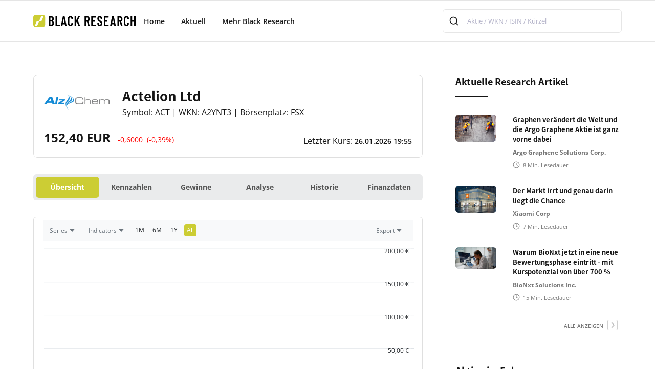

--- FILE ---
content_type: text/html; charset=utf-8
request_url: https://www.black-research.com/aktie/actelion-ltd
body_size: 325082
content:
<!DOCTYPE html>
<html lang="en"><head><meta charset="utf-8">
    <meta name="viewport" content="width=device-width, initial-scale=1.0">
    <base href="/">
    <link rel="icon" type="image/x-icon" href="/images/favicon.svg?v=2">
    <link href="_content/Syncfusion.Blazor.Themes/bootstrap5.css" rel="stylesheet">
    <link href="v2/css/style-v2.css" rel="stylesheet" type="text/css">
    <link asp-append-version="true" href="v2/css/custom-v2.css" rel="stylesheet" type="text/css">
    <script src="https://cdn.syncfusion.com/blazor/29.2.5/syncfusion-blazor.min.js" type="text/javascript"></script>
    <link href="images/webclip.png" rel="apple-touch-icon">
    <link href="algolia/theme-classic.css" rel="stylesheet">

    
    <script>
        window.uetq = window.uetq || [];
        window.uetq.push("consent", "default", {
          ad_storage: "denied",
        });
    </script>

    
    <script>
        function onTermlyLoaded() {
          let consentMode = "opt_in";

          Termly.on("initialized", (data) => {
            consentMode = data?.region_settings?.consent_mode || "opt_in";
          });

          Termly.on("consent", (data) => {
            const advertisingConsent = data?.consentState?.advertising;
            let adStorage;

            if (advertisingConsent === true) {
              adStorage = "granted";
            } else if (
              advertisingConsent === undefined ||
              advertisingConsent === null
            ) {
              adStorage = consentMode === "opt_out" ? "granted" : "denied";
            } else {
              adStorage = "denied";
            }

            window.uetq = window.uetq || [];
            window.uetq.push("consent", "update", {
              ad_storage: adStorage,
            });
          });
        }
    </script>

    
    <script type="text/javascript" src="https://app.termly.io/resource-blocker/707c6f12-43a0-4988-84ef-8065f2a77fae?autoBlock=on" onload="onTermlyLoaded()"></script>





    <script>
        (function (w, d, s, l, i) {
            w[l] = w[l] || []; w[l].push({
                'gtm.start':
                    new Date().getTime(), event: 'gtm.js'
            }); var f = d.getElementsByTagName(s)[0],
                j = d.createElement(s), dl = l != 'dataLayer' ? '&l=' + l : ''; j.async = true; j.src =
                    'https://www.googletagmanager.com/gtm.js?id=' + i + dl; f.parentNode.insertBefore(j, f);
        })(window, document, 'script', 'dataLayer', 'GTM-MMN5JHD');

    </script>
    <!--bl:26--><title> Aktie (WKN: ) analysiert auf Black Research</title>
    <meta name="description" content="" /><!--/bl:26--></head>

<body><noscript><iframe src="https://www.googletagmanager.com/ns.html?id=GTM-MMN5JHD" height="0" width="0" style="display:none;visibility:hidden"></iframe></noscript>
    

    <!--bl:13--><!--bl:14--><!--bl:24--><!--/bl:24--><!--/bl:14-->

<!--bl:15--><div class="grid-full-bleed wrapper-header" style="background-color:#fff;"><div class="page-grid"><header class="header"><a href="/"><img class="logo" src="v2/img/black-research-logo.svg" alt="Blackreserch logo"></a>
            <nav class="wrapper"><ul class="nav-links"><li><a href="/">Home</a></li>
                    <li><a style="cursor:pointer;" class="desktop-item">Aktuell</a>
                        <input type="checkbox" id="showMega">
                        <label for="showMega" class="mobile-item">Aktuell</label>
                        <div class="mega-box page-grid"><div class="mega-box-grid"><div class="row"><a href="/research-artikel" class="dropdown-sidebar-link">Research Artikel</a>
                                    <a href="/news-artikel" class="dropdown-sidebar-link">News</a>
                                    <a href="/aktien" class="dropdown-sidebar-link">Aktien</a></div></div></div></li>
                    <li><a style="cursor:pointer;" class="desktop-item">Mehr Black Research</a>
                        <input type="checkbox" id="showDrop">
                        <label for="showDrop" class="mobile-item">Dropdown Menu</label>
                        <ul class="drop-menu"></ul></li></ul></nav>


            <div class="search-form-top" style="width:350px;"><div class="autocomplete-algolia"></div></div>




            


            <div class="burger-menu" id="burger-menu"><span class="line"></span>
                <span class="line"></span>
                <span class="line"></span></div>



            <div class="side-bar" id="side-bar"><div class="search-form"><div class="autocomplete-algolia"></div></div>

                <div class="sidebar-nav"><div class="subnav-header">Aktuell</div>
                    <div class="subnav"><a href="/research-artikel">Research Artikel</a>
                        <a href="/news-artikel">News</a>
                        <a href="/aktien">Aktien</a></div>
                    <div class="subnav-header">Mehr Black Research</div>
                    <div class="subnav"></div></div></div></header></div></div>



<!--bl:25--><script>
    (function() {
        let autocompleteInstances = [];

        // Function to handle empty images
        const getImageSource = (imageUrl) => {
            if (!imageUrl) {
                // Return a 1x1 green pixel as base64
                return '[data-uri]';
            }
            return imageUrl;
        };

        const initAutocomplete = () => {
            const containers = document.querySelectorAll('.autocomplete-algolia:not(.aa-initialized)');
            if (!containers.length) {
                return;
            }

            // Check if the Algolia library is loaded
            if (!window['@algolia/autocomplete-js']) {
                console.warn('Algolia autocomplete library not loaded yet');
                return;
            }

            const { autocomplete } = window['@algolia/autocomplete-js'];

            // Add click outside handler (only once)
            if (!document.hasClickOutsideHandler) {
                document.addEventListener('click', (event) => {
                    const isClickInside = event.target.closest('.autocomplete-algolia') ||
                                        event.target.closest('.aa-Panel');

                    if (!isClickInside) {
                        // Close all autocomplete instances
                        autocompleteInstances.forEach(instance => {
                            if (instance && instance.setIsOpen) {
                                instance.setIsOpen(false);
                            }
                        });
                    }
                });
                document.hasClickOutsideHandler = true;
            }

            // Initialize each container
            containers.forEach(container => {
                // Mark as initialized to prevent duplicate initialization
                container.classList.add('aa-initialized');

                const instance = autocomplete({
                    container: container,
                    placeholder: 'Aktie / WKN / ISIN / Kürzel',
                    insights: true,
                       translations: {
      detachedCancelButtonText: 'Schließen', // oder 'Schließen'
    },
                    // detachedMediaQuery: '(min-width: 1024px)',
                    // detachedMediaQuery: 'none',

                    getSources({ query }) {
                        return Promise.all([
                            fetch(
                                `https://${window.location.host}/api/stock/ac-stock/${query}`
                            ).then((response) => response.json()),
                            fetch(
                                `https://${window.location.host}/api/research/ac-research/${query}`
                            ).then((response) => response.json()),
                             fetch(
                                `https://${window.location.host}/api/news/ac-news/${query}`
                            ).then((response) => response.json())
                        ]).then(([stockData, researchData, newsData]) => {
                            return [
                                {
                                    sourceId: 'ac-stock',
                                    getItems() {
                                        return stockData.slice(0, 5); // Limit to 5 items max shown in the autocomplete
                                    },
                                    getItemInputValue({ item }) {
                                        return item.name;
                                    },
                                    templates: {
                                        header: ({ source, html, items }) => {
                                            if (!items || items.length === 0) return '';
                                            return html`
                                        <div class="section-header" style="margin-top:0;">
                                          <h5>Aktien</h5>
                                        </div>
                                        <div class="header-line"></div>
                                      `;
                                        },
                                        item: ({ item, html }) => html`
                                            <div class="aa-ItemWrapper">
                                                <div class="aa-ItemContent">
                                                <div class="aa-ItemIcon aa-ItemIcon--alignTop"><img src="${getImageSource(item.logo)}" alt="${item.name}" width="40" height="40" /></div>
                                                    <div class="aa-ItemContentTitle" style="font-size:15px; font-weight:600;">${item.name}</div>
                                                    <div class="aa-ItemContentDescription" style="font-size:13px;">${item.isin || ''}</div>
                                                </div>
                                            </div>
                                        `
                                    },
                                    getItemUrl({ item }) {
                                      return item.url;
                                    },
                                    onSelect({ item }) {
                                      if (item.url) {
                                         window.location.href = item.url;
                                      }
                                    },
                                },
                                {
                                    sourceId: 'ac-research',
                                    getItems() {
                                        return researchData;
                                    },
                                    getItemInputValue({ item }) {
                                        return item.name;
                                    },
                                    templates: {
                                        header: ({ source, html, items }) => {
                                            if (!items || items.length === 0) return '';
                                            return html`
                                             <div class="section-header" style="margin-top:2rem;">
                                          <h5>Research Artikel</h5>
                                        </div>
                                        <div class="header-line"></div>
                                      `;
                                        },
                                        item: ({ item, html }) => html`
                                              <div class="aa-ItemWrapper">
                                                <div class="aa-ItemContent" style="align-items:flex-start;">
                                                    <div><img src="${getImageSource(item.image)}" alt="${item.name}" style="width:150px;" /></div>
                                                    <div style="padding-left:5px;">
                                                        <div class="aa-ItemContentDescription" style="padding-top:0px; font-size:15px; font-weight:600;">${item.headline || ''}</div>
                                                        <div class="aa-ItemContentDescription" style="padding-top:5px; font-size:13px;">${item.name || ''}</div>
                                                    </div>
                                                </div>
                                            </div>
                                        `
                                    },
                                    getItemUrl({ item }) {
                                      return item.url;
                                    },
                                    onSelect({ item }) {
                                      if (item.url) {
                                         window.location.href = item.url;
                                      }
                                    },
                                },
                                 {
                                    sourceId: 'ac-news',
                                    getItems() {
                                        return newsData;
                                    },
                                    getItemInputValue({ item }) {
                                        return item.name;
                                    },
                                    templates: {
                                        header: ({ source, html, items }) => {
                                            if (!items || items.length === 0) return '';
                                            return html`
                                             <div class="section-header" style="margin-top:2rem;">
                                          <h5>News</h5>
                                        </div>
                                        <div class="header-line"></div>
                                      `;
                                        },
                                        item: ({ item, html }) => html`
                                            <div class="aa-ItemWrapper">
                                                <div class="aa-ItemContent" style="align-items:flex-start;">
                                                    <div><img src="${getImageSource(item.logo)}" alt="${item.name}" style="width:60px;" /></div>
                                                    <div style="padding-left:5px;">
                                                        <div class="aa-ItemContentDescription" style="padding-top:0px; font-size:15px; font-weight:600;">${item.name || ''}</div>
                                                        <div class="aa-ItemContentDescription" style="padding-top:5px; font-size:13px;">${item.headline || ''}</div>
                                                        <div class="post-info" style="padding-top:5px;">
                                                            <div class="post-info-block">
                                                                <div class="mini-icon calendar"></div>
                                                                <div>${item.date}</div>
                                                            </div>
                                                            <div class="divider-small transparent"></div>
                                                            <div class="post-info-block">
                                                                <div class="mini-icon clock"></div>
                                                                <div>${item.readingtime} Min. Lesedauer</div>
                                                            </div>
                                                        </div>
                                                    </div>
                                                </div>
                                            </div>
                                        `
                                    },
                                    getItemUrl({ item }) {
                                      return item.url;
                                    },
                                    onSelect({ item }) {
                                      if (item.url) {
                                         window.location.href = item.url;
                                      }
                                    },
                                }
                            ];
                        });
                    },
                });
                autocompleteInstances.push(instance);
            });
        };

        // Wait for the library to be loaded
        const waitForAlgolia = () => {
            if (window['@algolia/autocomplete-js']) {
                initAutocomplete();
            } else {
                setTimeout(waitForAlgolia, 100);
            }
        };

        // Start waiting for the library
        waitForAlgolia();

        // Function to destroy the autocomplete instances
        window.destroyAutocomplete = () => {
            autocompleteInstances.forEach(instance => {
                if (instance) {
                    instance.destroy();
                }
            });
            autocompleteInstances = [];
        };
    })();
</script><!--/bl:25--><!--/bl:15--><div class="page-grid"><div class="inner-padding"><div class="grid-2-column-page"><div class="column-1 section-spacer"><div class="stock-card"><div class="content-top"><div><h1></h1>
                                <p>Symbol:  | WKN:  | Börsenplatz: </p></div></div>
                        <div class="content-price"><p class="price" style="font-weight:normal;font-size:14px;"><span class="loading-indicator"></span></p></div></div>


                 <div class="column-2" style="margin-top:0px; padding-top:0px;"><div style="margin-top:3rem"></div><!--bl:16--><div class="section-header"><h4>Stammdaten</h4></div>

<div style="display:flex; gap:2rem 4rem; flex-wrap: wrap;"><div class="custom-recom-box" style="flex:1"><table border="0" style="width:100%"><tr><td class="td1">WKN</td>
                <td class="td2">-</td></tr>
            <tr><td class="td1">ISIN</td>
                <td class="td2">-</td></tr>
            <tr><td class="td1">Symbol</td>
                <td class="td2">-</td></tr>

            <tr><td class="td1">Sektor</td>
                <td class="td2">-</td></tr>

            <tr><td class="td1">Branche</td>
                <td class="td2">-</td></tr>

            <tr><td class="td1">Angestellte</td>
                <td class="td2">-</td></tr>

            <tr><td class="td1">CEO</td>
                <td class="td2">-</td></tr></table></div>

    <div class="custom-recom-box" style="flex:1"><table border="0" style="width:100%"><tr><td class="td1">Web</td>
                <td class="td2"><span>-</span></td></tr>

            <tr><td class="td1">E-Mail</td>
                <td class="td2"><span>-</span></td></tr>



            <tr><td class="td1">Strasse</td>
                <td class="td2">-</td></tr>

            <tr><td class="td1">Plz</td>
                <td class="td2">-</td></tr>

            <tr><td class="td1">Ort</td>
                <td class="td2">-</td></tr>

            <tr><td class="td1">Land</td>
                <td class="td2">-</td></tr>



            <tr><td class="td1">Telefon</td>
                <td class="td2">-</td></tr></table></div></div><!--/bl:16--><div class="section-spacer-half"></div><div style="margin-top:3rem"></div><div class="section-header"><h4>Über </h4></div>
                        <div class="header-line"></div><div class="post-rich-text w-richtext post-body-stock" style="margin-top:1rem;"><p></p></div></div>

                   



                    <div class="section-spacer"></div>
                    <!--bl:17--><div class="section-header"><h4>Aktuelle Research Artikel </h4>
    <div class="icon-wrapper"><p><a href="/research-artikel">alle anzeigen</a></p>
        <a href="/research-artikel"><div class="icon"></div></a></div></div>
<div class="header-line"></div>


<div class="grid-list-wrapper"><div class="research-box-head" style="margin-top:2rem;"><p>Noch keine Research Artikel  verfügbar</p>


            <div class="research-box" style="text-align:center;"><button type="submit" class="button research-submit" data-id="0">Ich wünsche einen Research Artikel!</button>
                <span class="research-txt"></span>
                <span id="showVoteResearch"></span></div></div></div><!--/bl:17-->
                    <div class="section-spacer"></div>
                    <!--bl:18--><div class="news-maincontent-wrapper"><div class="section-header"><h4>Aktuelle News </h4>
        <div class="icon-wrapper"><p><a href="/news-artikel">alle anzeigen</a></p>
            <a href="/news-artikel"><div class="icon"></div></a></div></div>
    <div class="header-line"></div><div class="research-box-head" style="margin-top:2rem;"><p>In Kürze finden Sie hier News </p></div></div><!--/bl:18-->
                    <div class="section-spacer"></div>
                    <!--bl:19--><div class="trading-tips-maincontent-wrapper"><div class="subscribe-v3-text">
        📬 Melden Sie sich für unseren Newsletter an<br>und erhalten Sie die neuesten Aktienanalysen in ihrer Inbox
    </div>
    <div class="subscribe-v3-grid"><input type="email" class="input" placeholder="E-Mail Adresse" id="newsletter-maincontent-email" required>
            <input type="submit" value="Trading Tips erhalten" data-section="maincontent" data-wait="Please wait..." class="button newsletter-submit"></div>

    <div style="display: inline-block; margin-top:10px;"><input style="vertical-align: middle" type="checkbox" id="newsletter-maincontent-checkbox">
        <span style="vertical-align: middle" class="form-info">
            &nbsp;Ja, ich m&#xF6;chte den Newsletter abonnieren!*</span></div>

    <div class="form-info">* Sie können sich jederzeit aus dem Newsletter heraus abmelden. Weitere Informationen zum Thema Datenschutz erhalten Sie in unserer <a href="/site/datenschutzerklaerung" class="text-link-dark">Datenschutzerklärung</a></div>

    <div id="newsletter-maincontent-success" class="form-success" style="display:none; margin-top:20px;"><p>Vielen Dank! Sie wurden f&#xFC;r unseren Newsletter angemeldet!</p></div>

    <div id="newsletter-maincontent-error-emailexists" class="form-error" style="display:none;"><p>Sie haben sich bereits mit dieser E-Mail f&#xFC;r unseren Newsletter angemeldet.</p></div>

    <div id="newsletter-maincontent-error" class="form-error" style="display:none;"><p>Oops! Da ist leider etwas schiefgelaufen.</p></div></div><!--/bl:19--></div>
                <div class="column-2 section-spacer-half"><!--bl:20--><div class="sidebar-block"><div class="section-header"><h4>Aktuelle Research Artikel</h4></div>
    <div class="header-line"></div>
    <div class="sidebar-list"><div class="icon-wrapper"><p><a href="/research-artikel">alle anzeigen</a></p>
            <a href="/research-artikel"><div class="icon"></div></a></div></div></div><!--/bl:20-->

                    <!--bl:21--><div class="sidebar-block"><div class="section-header"><h4>Aktien im Fokus</h4></div>
    <div class="header-line"></div>
    <div class="sidebar-list"><div class="icon-wrapper"><p><a href="/aktien">alle anzeigen</a></p>
            <a href="/aktien"><div class="icon"></div></a></div></div></div><!--/bl:21-->

                    <!--bl:22--><div class="sidebar-block"><div class="section-header"><h4>Trendthemen</h4></div>
    <div class="header-line"></div>
    <div class="sidebar-list"></div></div><!--/bl:22-->

                    <div class="sidebar-block"></div></div></div></div></div><!--bl:23--><div class="page-grid grid-full-bleed line-seperator"></div>

<div class="page-grid"><div class="inner-padding"><div class="footer-grid"><div class="grid-item"><div class="header-wrapper"><img src="v2/img/black-research-logo.svg" title="blackresearch logo"></div>
                <p>
                    Unser erfahrenes Redaktions-Team analysiert Wertpapiere für die maximale
                    Depotrendite unserer Leser.<br><br>Knapp 12,4 Millionen Deutsche Bürgerinnen und Bürger sind am
                    Aktienmarkt
                    engagiert. Damit ist etwa jeder Sechste in Aktien investiert. Das entspricht 17,5 Prozent der
                    Bevölkerung.
                    (Quelle: Deutsches Aktieninstitut)<br><br><em>
                        "Jeder Anleger kann mit Aktien reich werden, wenn
                        er
                        seine
                        Hausaufgaben macht!"
                    </em> - Peter Lynch<br><br>Viel Erfolg beim Analysieren &amp;
                    Traden!<br></p></div>

            <div class="grid-item"><div class="header-wrapper"><h4>Navigation</h4></div>

                <div><div><a href="#" class="termly-display-preferences nav-link"><img src="v2/img/right.svg" alt class="nav-arrow">
                            <div>Consent Preferences</div></a></div></div></div>

            <div><div class="grid-item"><div class="header-wrapper"><h4>Aktuelle Beiträge</h4></div>

                    <div class="grid-list-wrapper"></div></div></div>

            <div class="grid-item"><div class="header-wrapper"><h4>Black Research Know-How</h4></div>
                <div class="trading-tips-wrapper"><div class="subscribe-v3-text">📬 Trading Tips direkt in Ihre Inbox!</div>
                    <div class="w-layout-grid subscribe-v3-grid"><input type="email" class="input w-input" maxlength="256" name="email-2" data-name="Email 2" placeholder="E-Mail Adresse" id="newsletter-footer-email" required>

                        <div style="display: inline-block"><input style="vertical-align: middle" type="checkbox" id="newsletter-footer-checkbox">
                            <span style="vertical-align: middle" class="form-info">
                                &nbsp;Ja, ich möchte den Newsletter abonnieren!*
                            </span></div>


                        <input type="submit" value="Trading Tips erhalten" data-wait="Anmeldung läuft..." class="button w-button newsletter-submit" data-section="footer"></div>

                    <div id="newsletter-footer-success" class="form-success w-form-done" style="display:none; margin-top:10px;"><p>Vielen Dank! Sie wurden für unseren Newsletter angemeldet!</p></div>

                    <div id="newsletter-footer-error-emailexists" class="form-error w-form-fail" style="display:none;"><p>Sie haben sich bereits mit dieser E-Mail für unseren Newsletter angemeldet.</p></div>

                    <div id="newsletter-footer-error" class="form-error w-form-fail" style="display:none;"><p>Oops! Da ist leider etwas schiefgelaufen.</p></div>


                    <div class="form-info">
                        * Sie können sich jederzeit aus dem Newsletter heraus abmelden. Weitere
                        Informationen zum
                        Thema Datenschutz erhalten Sie in unserer <a href="/site/datenschutzerklaerung" class="text-link-dark">Datenschutzerklärung</a></div></div></div></div></div></div>



<div class="page-grid"><div class="inner-padding"><div class="footer-bottom"><div class="footer-bottom-left"><div>
                    Powered by <a href="/site/uber-uns" class="link-dark">HBS ADVISORY GMBH</a></div>
                <div class="divider-small"></div><img src="v2/img/heart.svg" alt class="footer-mini-icon">
                <div>
                    MADE IN GERMANY<a href="https://elasticthemes.com" target="_blank" class="link-dark"></a></div>
                <div class="divider-small"></div>
                <a href="/site/offene-stellen" class="link-dark">Offene Stellen</a>
                <div class="divider-small"></div>
                <a href="/site/werben" class="link-dark">Werben</a>
                <div class="divider-small"></div>
                <a href="/site/impressum" class="link-dark">Impressum</a></div>
            <div class="footer-bottom-right"><a href="https://www.twelvedata.com/" target="_blank" class="link-dark">
                    KURSDATEN:
                    Twelve Data
                </a>
                <div class="divider-small"></div>
                <div>
                    ALLE ANGABEN OHNE GEWÄHR<a href="https://elasticthemes.com" target="_blank" class="link-dark"></a></div></div></div></div></div><!--/bl:23-->

<style>
    .loading-indicator {
        display: inline-block;
        position: relative;
        width: 30px;
        height: 30px;
        margin-right: 8px;
    }
    
    .loading-indicator:before {
        content: '';
        box-sizing: border-box;
        display: block;
        position: absolute;
        width: 24px;
        height: 24px;
        margin: 3px;
        border: 3px solid #cccc33;
        border-radius: 50%;
        animation: loading-indicator 1.2s cubic-bezier(0.5, 0, 0.5, 1) infinite;
        border-color: #cccc33 transparent transparent transparent;
    }
    
   @keyframes loading-indicator {
        0% {
            transform: rotate(0deg);
        }
        100% {
            transform: rotate(360deg);
        }
    }
</style><!--/bl:13-->
        
    <script src="_framework/blazor.web.js" autostart="false"></script>
    <script>
        Blazor.start({
            ssr: { disableDomPreservation: true }
        });
  
        document.addEventListener("DOMContentLoaded", () => {
            const burgerMenu = document.getElementById("burger-menu");
            const sideBar = document.getElementById("side-bar");

            burgerMenu.addEventListener("click", () => {
                sideBar.classList.toggle("open");
                burgerMenu.classList.toggle("open");
            });
        });
    </script>

    <script src="/js/site-v2.js" asp-append-version="true"></script>
    <script src="algolia/algolia.js"></script></body></html><blazor-ssr><template blazor-component-id="17"><div class="section-header"><h4>Aktuelle Research Artikel </h4>
    <div class="icon-wrapper"><p><a href="/research-artikel">alle anzeigen</a></p>
        <a href="/research-artikel"><div class="icon"></div></a></div></div>
<div class="header-line"></div>


<div class="grid-list-wrapper"><div class="grid-list-item"><a href="/research/warum-bionxt-jetzt-in-eine-neue-bewertungsphase-eintritt-mit-kurspotenzial-von-uber-700--535" class="image-wrapper"><div class="badge" style="background-color:#c62828ff">Biotechnologie</div>
                    <div class="image" style="background-image:url(https://bucket-blackresearch.s3.eu-central-1.amazonaws.com/research/thumb-535-639043372363862855.jpg)"></div></a>
                <div class="content-wrapper"><a href="/research/warum-bionxt-jetzt-in-eine-neue-bewertungsphase-eintritt-mit-kurspotenzial-von-uber-700--535" class="post-heading-link"><h3>Warum BioNxt jetzt in eine neue Bewertungsphase eintritt - mit Kurspotenzial von &#xFC;ber 700 %</h3></a><div class="post-summary">BioNxt Solutions Inc. Aktie (WKN: A3D1K3): BioNxt Solutions zeigt mit einer Studie an Minipigs, dass ihr Cladribin-ODF eine bessere Bioverf&#xFC;gbarkeit als das Konkurrenzprodukt Mavenclad&#xAE; hat.</div><a href="" class="post-heading-link"><div class="post-stock"></div></a>
                    <div class="post-info"><div class="post-info-block"><div class="mini-icon calendar"></div>
                            <div>21.01.2026</div></div>
                        <div class="post-info-block"><div class="divider-small"></div>
                            <div class="mini-icon clock"></div>
                            <div>15</div>
                            <div>&nbsp;Min. Lesedauer</div></div></div></div></div><div class="grid-list-item"><a href="/research/accum-als-plattform-hebel-signifikantes-kurspotenzial-fur-die-defence-aktie-536" class="image-wrapper"><div class="badge" style="background-color:#c62828ff">Biotechnologie</div>
                    <div class="image" style="background-image:url(https://bucket-blackresearch.s3.eu-central-1.amazonaws.com/research/thumb-536-639046181877974311.jpg)"></div></a>
                <div class="content-wrapper"><a href="/research/accum-als-plattform-hebel-signifikantes-kurspotenzial-fur-die-defence-aktie-536" class="post-heading-link"><h3>Accum&#xAE; als Plattform-Hebel: Signifikantes Kurspotenzial f&#xFC;r die Defence-Aktie</h3></a><div class="post-summary">Defence Therapeutics Inc. Aktie (WKN: A3CN14): Kanadisches Biotech-Unternehmen Defence Therapeutics steht vor dem &#xDC;bergang von einer Technologie-Entwicklung zu einem skalierbaren Gesch&#xE4;ftsmodell mit ADC-Plattform.</div><a href="" class="post-heading-link"><div class="post-stock"></div></a>
                    <div class="post-info"><div class="post-info-block"><div class="mini-icon calendar"></div>
                            <div>21.01.2026</div></div>
                        <div class="post-info-block"><div class="divider-small"></div>
                            <div class="mini-icon clock"></div>
                            <div>13</div>
                            <div>&nbsp;Min. Lesedauer</div></div></div></div></div><div class="grid-list-item"><a href="/research/graphen-verandert-die-welt-und-die-argo-graphene-aktie-ist-ganz-vorne-dabei-9" class="image-wrapper"><div class="badge" style="background-color:#039403">Rohstoffe</div>
                    <div class="image" style="background-image:url(https://bucket-blackresearch.s3.eu-central-1.amazonaws.com/research/thumb-9-638899762654637826.jpg)"></div></a>
                <div class="content-wrapper"><a href="/research/graphen-verandert-die-welt-und-die-argo-graphene-aktie-ist-ganz-vorne-dabei-9" class="post-heading-link"><h3>Graphen ver&#xE4;ndert die Welt und die Argo Graphene Aktie ist ganz vorne dabei</h3></a><div class="post-summary">Argo Graphene Solutions Corp. Aktie (WKN: A41C57): Argo Aktie interessant wegen Graphen, einem starken, d&#xFC;nnen und leitf&#xE4;higen Material mit Potenzial in vielen M&#xE4;rkten.</div><a href="" class="post-heading-link"><div class="post-stock"></div></a>
                    <div class="post-info"><div class="post-info-block"><div class="mini-icon calendar"></div>
                            <div>21.01.2026</div></div>
                        <div class="post-info-block"><div class="divider-small"></div>
                            <div class="mini-icon clock"></div>
                            <div>8</div>
                            <div>&nbsp;Min. Lesedauer</div></div></div></div></div><div class="grid-list-item"><a href="/research/der-markt-irrt-und-genau-darin-liegt-die-chance-533" class="image-wrapper"><div class="badge" style="background-color:#039403">Unterhaltungselektronik</div>
                    <div class="image" style="background-image:url(https://bucket-blackresearch.s3.eu-central-1.amazonaws.com/research/thumb-533-638991431538893745.jpg)"></div></a>
                <div class="content-wrapper"><a href="/research/der-markt-irrt-und-genau-darin-liegt-die-chance-533" class="post-heading-link"><h3>Der Markt irrt und genau darin liegt die Chance</h3></a><div class="post-summary">Xiaomi Corp Aktie (WKN: A2JNY1): Xiaomi Aktie f&#xE4;llt trotz starker Unternehmenszahlen; Umsatz 46 Mrd. &#x20AC;, 168,5 Mio. Smartphones verkauft, 136.854 E-Autos ausgeliefert; Markt untersch&#xE4;tzt Wachstum.</div><a href="" class="post-heading-link"><div class="post-stock"></div></a>
                    <div class="post-info"><div class="post-info-block"><div class="mini-icon calendar"></div>
                            <div>21.01.2026</div></div>
                        <div class="post-info-block"><div class="divider-small"></div>
                            <div class="mini-icon clock"></div>
                            <div>7</div>
                            <div>&nbsp;Min. Lesedauer</div></div></div></div></div></div></template><blazor-ssr-end></blazor-ssr-end></blazor-ssr><blazor-ssr><template blazor-component-id="22"><div class="sidebar-block"><div class="section-header"><h4>Trendthemen</h4></div>
    <div class="header-line"></div>
    <div class="sidebar-list"><div class="grid-list-item"><a href="/trendthema/die-besten-wasserstoff-aktien-2024-8"><div class="image-zoom-wrapper" style="width:80px; aspect-ratio: 1 / 1;"><img src="https://bucket-blackresearch.s3.eu-central-1.amazonaws.com/specialpage/thumb-8-638376332363232891.jpg" />
                        <div class="overlay"></div></div></a>
                <div class="content-wrapper"><a href="/trendthema/die-besten-wasserstoff-aktien-2024-8"><h6>Die besten Wasserstoff-Aktien 2024</h6></a>                  
                    <div class="post-info"><div class="post-info-block"><div class="mini-icon clock"></div>
                            <div>15</div>
                            <div>&nbsp;Min. Lesedauer</div></div></div></div></div><div class="grid-list-item"><a href="/trendthema/biopharma-boom-9"><div class="image-zoom-wrapper" style="width:80px; aspect-ratio: 1 / 1;"><img src="https://bucket-blackresearch.s3.eu-central-1.amazonaws.com/specialpage/thumb-9-638376331942315231.jpeg" />
                        <div class="overlay"></div></div></a>
                <div class="content-wrapper"><a href="/trendthema/biopharma-boom-9"><h6>Biopharma-Boom</h6></a>                  
                    <div class="post-info"><div class="post-info-block"><div class="mini-icon clock"></div>
                            <div>4</div>
                            <div>&nbsp;Min. Lesedauer</div></div></div></div></div><div class="grid-list-item"><a href="/trendthema/megatrends-der-zukunft-10"><div class="image-zoom-wrapper" style="width:80px; aspect-ratio: 1 / 1;"><img src="https://bucket-blackresearch.s3.eu-central-1.amazonaws.com/specialpage/thumb-10-638376275879578367.jpg" />
                        <div class="overlay"></div></div></a>
                <div class="content-wrapper"><a href="/trendthema/megatrends-der-zukunft-10"><h6>Welche Megatrends erwarten uns in den kommenden Jahren?</h6></a>                  
                    <div class="post-info"><div class="post-info-block"><div class="mini-icon clock"></div>
                            <div>7</div>
                            <div>&nbsp;Min. Lesedauer</div></div></div></div></div></div></div></template><blazor-ssr-end></blazor-ssr-end></blazor-ssr><blazor-ssr><template blazor-component-id="15"><div class="grid-full-bleed wrapper-header" style="background-color:#fff;"><div class="page-grid"><header class="header"><a href="/"><img class="logo" src="v2/img/black-research-logo.svg" alt="Blackreserch logo"></a>
            <nav class="wrapper"><ul class="nav-links"><li><a href="/">Home</a></li>
                    <li><a style="cursor:pointer;" class="desktop-item">Aktuell</a>
                        <input type="checkbox" id="showMega">
                        <label for="showMega" class="mobile-item">Aktuell</label>
                        <div class="mega-box page-grid"><div class="mega-box-grid"><div class="row"><a href="/research-artikel" class="dropdown-sidebar-link">Research Artikel</a>
                                    <a href="/news-artikel" class="dropdown-sidebar-link">News</a>
                                    <a href="/aktien" class="dropdown-sidebar-link">Aktien</a></div><a href="/research/graphen-verandert-die-welt-und-die-argo-graphene-aktie-ist-ganz-vorne-dabei-9"><div class="row"><div class="grid-item"><div class="image" style="background-image:url(&#x27;https://bucket-blackresearch.s3.eu-central-1.amazonaws.com/research/thumb-9-638899762654637826.jpg&#x27;)"></div>
                                                <div class="content-wrapper"><h6>Graphen ver&#xE4;ndert die Welt und die Argo Graphene Aktie ist ganz vorne dabei</h6>
                                                    <div class="post-info"><div class="post-info-block"><div class="mini-icon calendar"></div>
                                                            <div>21.01.2026 21:27</div></div>
                                                        <div class="divider-small transparent"></div>
                                                        <div class="post-info-block"><div class="mini-icon clock"></div>
                                                            <div>8</div>
                                                            <div>&nbsp;Min. Lesedauer</div></div></div></div></div></div></a><a href="/research/der-markt-irrt-und-genau-darin-liegt-die-chance-533"><div class="row"><div class="grid-item"><div class="image" style="background-image:url(&#x27;https://bucket-blackresearch.s3.eu-central-1.amazonaws.com/research/thumb-533-638991431538893745.jpg&#x27;)"></div>
                                                <div class="content-wrapper"><h6>Der Markt irrt und genau darin liegt die Chance</h6>
                                                    <div class="post-info"><div class="post-info-block"><div class="mini-icon calendar"></div>
                                                            <div>21.01.2026 21:26</div></div>
                                                        <div class="divider-small transparent"></div>
                                                        <div class="post-info-block"><div class="mini-icon clock"></div>
                                                            <div>7</div>
                                                            <div>&nbsp;Min. Lesedauer</div></div></div></div></div></div></a><a href="/research/warum-bionxt-jetzt-in-eine-neue-bewertungsphase-eintritt-mit-kurspotenzial-von-uber-700--535"><div class="row"><div class="grid-item"><div class="image" style="background-image:url(&#x27;https://bucket-blackresearch.s3.eu-central-1.amazonaws.com/research/thumb-535-639043372363862855.jpg&#x27;)"></div>
                                                <div class="content-wrapper"><h6>Warum BioNxt jetzt in eine neue Bewertungsphase eintritt - mit Kurspotenzial von &#xFC;ber 700 %</h6>
                                                    <div class="post-info"><div class="post-info-block"><div class="mini-icon calendar"></div>
                                                            <div>21.01.2026 21:30</div></div>
                                                        <div class="divider-small transparent"></div>
                                                        <div class="post-info-block"><div class="mini-icon clock"></div>
                                                            <div>15</div>
                                                            <div>&nbsp;Min. Lesedauer</div></div></div></div></div></div></a><a href="/research/accum-als-plattform-hebel-signifikantes-kurspotenzial-fur-die-defence-aktie-536"><div class="row"><div class="grid-item"><div class="image" style="background-image:url(&#x27;https://bucket-blackresearch.s3.eu-central-1.amazonaws.com/research/thumb-536-639046181877974311.jpg&#x27;)"></div>
                                                <div class="content-wrapper"><h6>Accum&#xAE; als Plattform-Hebel: Signifikantes Kurspotenzial f&#xFC;r die Defence-Aktie</h6>
                                                    <div class="post-info"><div class="post-info-block"><div class="mini-icon calendar"></div>
                                                            <div>21.01.2026 21:29</div></div>
                                                        <div class="divider-small transparent"></div>
                                                        <div class="post-info-block"><div class="mini-icon clock"></div>
                                                            <div>13</div>
                                                            <div>&nbsp;Min. Lesedauer</div></div></div></div></div></div></a></div></div></li>
                    <li><a style="cursor:pointer;" class="desktop-item">Mehr Black Research</a>
                        <input type="checkbox" id="showDrop">
                        <label for="showDrop" class="mobile-item">Dropdown Menu</label>
                        <ul class="drop-menu"><li><a href="/site/offene-stellen">Offene Stellen</a></li><li><a href="/site/uber-uns">&#xDC;ber uns</a></li><li><a href="/site/werben">Werben</a></li><li><a href="/site/disclaimer-interessenskonflikte">Disclaimer &amp; Interessenskonflikte</a></li><li><a href="/site/datenschutzerklaerung">Datenschutzerkl&#xE4;rung</a></li><li><a href="/site/kontakt">Kontakt</a></li></ul></li></ul></nav>


            <div class="search-form-top" style="width:350px;"><div class="autocomplete-algolia"></div></div>




            


            <div class="burger-menu" id="burger-menu"><span class="line"></span>
                <span class="line"></span>
                <span class="line"></span></div>



            <div class="side-bar" id="side-bar"><div class="search-form"><div class="autocomplete-algolia"></div></div>

                <div class="sidebar-nav"><div class="subnav-header">Aktuell</div>
                    <div class="subnav"><a href="/research-artikel">Research Artikel</a>
                        <a href="/news-artikel">News</a>
                        <a href="/aktien">Aktien</a></div>
                    <div class="subnav-header">Mehr Black Research</div>
                    <div class="subnav"><a href="/site/offene-stellen">Offene Stellen</a><a href="/site/uber-uns">&#xDC;ber uns</a><a href="/site/werben">Werben</a><a href="/site/disclaimer-interessenskonflikte">Disclaimer &amp; Interessenskonflikte</a><a href="/site/datenschutzerklaerung">Datenschutzerkl&#xE4;rung</a><a href="/site/kontakt">Kontakt</a></div></div></div></header></div></div>



<!--bl:25--><script>
    (function() {
        let autocompleteInstances = [];

        // Function to handle empty images
        const getImageSource = (imageUrl) => {
            if (!imageUrl) {
                // Return a 1x1 green pixel as base64
                return '[data-uri]';
            }
            return imageUrl;
        };

        const initAutocomplete = () => {
            const containers = document.querySelectorAll('.autocomplete-algolia:not(.aa-initialized)');
            if (!containers.length) {
                return;
            }

            // Check if the Algolia library is loaded
            if (!window['@algolia/autocomplete-js']) {
                console.warn('Algolia autocomplete library not loaded yet');
                return;
            }

            const { autocomplete } = window['@algolia/autocomplete-js'];

            // Add click outside handler (only once)
            if (!document.hasClickOutsideHandler) {
                document.addEventListener('click', (event) => {
                    const isClickInside = event.target.closest('.autocomplete-algolia') ||
                                        event.target.closest('.aa-Panel');

                    if (!isClickInside) {
                        // Close all autocomplete instances
                        autocompleteInstances.forEach(instance => {
                            if (instance && instance.setIsOpen) {
                                instance.setIsOpen(false);
                            }
                        });
                    }
                });
                document.hasClickOutsideHandler = true;
            }

            // Initialize each container
            containers.forEach(container => {
                // Mark as initialized to prevent duplicate initialization
                container.classList.add('aa-initialized');

                const instance = autocomplete({
                    container: container,
                    placeholder: 'Aktie / WKN / ISIN / Kürzel',
                    insights: true,
                       translations: {
      detachedCancelButtonText: 'Schließen', // oder 'Schließen'
    },
                    // detachedMediaQuery: '(min-width: 1024px)',
                    // detachedMediaQuery: 'none',

                    getSources({ query }) {
                        return Promise.all([
                            fetch(
                                `https://${window.location.host}/api/stock/ac-stock/${query}`
                            ).then((response) => response.json()),
                            fetch(
                                `https://${window.location.host}/api/research/ac-research/${query}`
                            ).then((response) => response.json()),
                             fetch(
                                `https://${window.location.host}/api/news/ac-news/${query}`
                            ).then((response) => response.json())
                        ]).then(([stockData, researchData, newsData]) => {
                            return [
                                {
                                    sourceId: 'ac-stock',
                                    getItems() {
                                        return stockData.slice(0, 5); // Limit to 5 items max shown in the autocomplete
                                    },
                                    getItemInputValue({ item }) {
                                        return item.name;
                                    },
                                    templates: {
                                        header: ({ source, html, items }) => {
                                            if (!items || items.length === 0) return '';
                                            return html`
                                        <div class="section-header" style="margin-top:0;">
                                          <h5>Aktien</h5>
                                        </div>
                                        <div class="header-line"></div>
                                      `;
                                        },
                                        item: ({ item, html }) => html`
                                            <div class="aa-ItemWrapper">
                                                <div class="aa-ItemContent">
                                                <div class="aa-ItemIcon aa-ItemIcon--alignTop"><img src="${getImageSource(item.logo)}" alt="${item.name}" width="40" height="40" /></div>
                                                    <div class="aa-ItemContentTitle" style="font-size:15px; font-weight:600;">${item.name}</div>
                                                    <div class="aa-ItemContentDescription" style="font-size:13px;">${item.isin || ''}</div>
                                                </div>
                                            </div>
                                        `
                                    },
                                    getItemUrl({ item }) {
                                      return item.url;
                                    },
                                    onSelect({ item }) {
                                      if (item.url) {
                                         window.location.href = item.url;
                                      }
                                    },
                                },
                                {
                                    sourceId: 'ac-research',
                                    getItems() {
                                        return researchData;
                                    },
                                    getItemInputValue({ item }) {
                                        return item.name;
                                    },
                                    templates: {
                                        header: ({ source, html, items }) => {
                                            if (!items || items.length === 0) return '';
                                            return html`
                                             <div class="section-header" style="margin-top:2rem;">
                                          <h5>Research Artikel</h5>
                                        </div>
                                        <div class="header-line"></div>
                                      `;
                                        },
                                        item: ({ item, html }) => html`
                                              <div class="aa-ItemWrapper">
                                                <div class="aa-ItemContent" style="align-items:flex-start;">
                                                    <div><img src="${getImageSource(item.image)}" alt="${item.name}" style="width:150px;" /></div>
                                                    <div style="padding-left:5px;">
                                                        <div class="aa-ItemContentDescription" style="padding-top:0px; font-size:15px; font-weight:600;">${item.headline || ''}</div>
                                                        <div class="aa-ItemContentDescription" style="padding-top:5px; font-size:13px;">${item.name || ''}</div>
                                                    </div>
                                                </div>
                                            </div>
                                        `
                                    },
                                    getItemUrl({ item }) {
                                      return item.url;
                                    },
                                    onSelect({ item }) {
                                      if (item.url) {
                                         window.location.href = item.url;
                                      }
                                    },
                                },
                                 {
                                    sourceId: 'ac-news',
                                    getItems() {
                                        return newsData;
                                    },
                                    getItemInputValue({ item }) {
                                        return item.name;
                                    },
                                    templates: {
                                        header: ({ source, html, items }) => {
                                            if (!items || items.length === 0) return '';
                                            return html`
                                             <div class="section-header" style="margin-top:2rem;">
                                          <h5>News</h5>
                                        </div>
                                        <div class="header-line"></div>
                                      `;
                                        },
                                        item: ({ item, html }) => html`
                                            <div class="aa-ItemWrapper">
                                                <div class="aa-ItemContent" style="align-items:flex-start;">
                                                    <div><img src="${getImageSource(item.logo)}" alt="${item.name}" style="width:60px;" /></div>
                                                    <div style="padding-left:5px;">
                                                        <div class="aa-ItemContentDescription" style="padding-top:0px; font-size:15px; font-weight:600;">${item.name || ''}</div>
                                                        <div class="aa-ItemContentDescription" style="padding-top:5px; font-size:13px;">${item.headline || ''}</div>
                                                        <div class="post-info" style="padding-top:5px;">
                                                            <div class="post-info-block">
                                                                <div class="mini-icon calendar"></div>
                                                                <div>${item.date}</div>
                                                            </div>
                                                            <div class="divider-small transparent"></div>
                                                            <div class="post-info-block">
                                                                <div class="mini-icon clock"></div>
                                                                <div>${item.readingtime} Min. Lesedauer</div>
                                                            </div>
                                                        </div>
                                                    </div>
                                                </div>
                                            </div>
                                        `
                                    },
                                    getItemUrl({ item }) {
                                      return item.url;
                                    },
                                    onSelect({ item }) {
                                      if (item.url) {
                                         window.location.href = item.url;
                                      }
                                    },
                                }
                            ];
                        });
                    },
                });
                autocompleteInstances.push(instance);
            });
        };

        // Wait for the library to be loaded
        const waitForAlgolia = () => {
            if (window['@algolia/autocomplete-js']) {
                initAutocomplete();
            } else {
                setTimeout(waitForAlgolia, 100);
            }
        };

        // Start waiting for the library
        waitForAlgolia();

        // Function to destroy the autocomplete instances
        window.destroyAutocomplete = () => {
            autocompleteInstances.forEach(instance => {
                if (instance) {
                    instance.destroy();
                }
            });
            autocompleteInstances = [];
        };
    })();
</script><!--/bl:25--></template><blazor-ssr-end></blazor-ssr-end></blazor-ssr><blazor-ssr><template blazor-component-id="23"><div class="page-grid grid-full-bleed line-seperator"></div>

<div class="page-grid"><div class="inner-padding"><div class="footer-grid"><div class="grid-item"><div class="header-wrapper"><img src="v2/img/black-research-logo.svg" title="blackresearch logo"></div>
                <p>
                    Unser erfahrenes Redaktions-Team analysiert Wertpapiere für die maximale
                    Depotrendite unserer Leser.<br><br>Knapp 12,4 Millionen Deutsche Bürgerinnen und Bürger sind am
                    Aktienmarkt
                    engagiert. Damit ist etwa jeder Sechste in Aktien investiert. Das entspricht 17,5 Prozent der
                    Bevölkerung.
                    (Quelle: Deutsches Aktieninstitut)<br><br><em>
                        "Jeder Anleger kann mit Aktien reich werden, wenn
                        er
                        seine
                        Hausaufgaben macht!"
                    </em> - Peter Lynch<br><br>Viel Erfolg beim Analysieren &amp;
                    Traden!<br></p></div>

            <div class="grid-item"><div class="header-wrapper"><h4>Navigation</h4></div>

                <div><div><a href="/site/offene-stellen" class="nav-link"><img src="v2/img/right.svg" alt class="nav-arrow">
                                    <div>Offene Stellen</div></a></div><div><a href="/site/uber-uns" class="nav-link"><img src="v2/img/right.svg" alt class="nav-arrow">
                                    <div>&#xDC;ber uns</div></a></div><div><a href="/site/werben" class="nav-link"><img src="v2/img/right.svg" alt class="nav-arrow">
                                    <div>Werben</div></a></div><div><a href="/site/disclaimer-interessenskonflikte" class="nav-link"><img src="v2/img/right.svg" alt class="nav-arrow">
                                    <div>Disclaimer &amp; Interessenskonflikte</div></a></div><div><a href="/site/kontakt" class="nav-link"><img src="v2/img/right.svg" alt class="nav-arrow">
                                    <div>Kontakt</div></a></div><div><a href="#" class="termly-display-preferences nav-link"><img src="v2/img/right.svg" alt class="nav-arrow">
                            <div>Consent Preferences</div></a></div></div></div>

            <div><div class="grid-item"><div class="header-wrapper"><h4>Aktuelle Beiträge</h4></div>

                    <div class="grid-list-wrapper"><div class="grid-list-item"><div class="image-wrapper"><a href="/research/graphen-verandert-die-welt-und-die-argo-graphene-aktie-ist-ganz-vorne-dabei-9"><div class="img-zoom-in" style="width:80px; height: 80px; background-image: url(&#x27;https://bucket-blackresearch.s3.eu-central-1.amazonaws.com/research/thumb-9-638899762654637826.jpg&#x27;);"></div></a></div>

                                <div class="content-wrapper"><a href="/research/graphen-verandert-die-welt-und-die-argo-graphene-aktie-ist-ganz-vorne-dabei-9"><h6>Graphen ver&#xE4;ndert die Welt und die Argo Graphene Aktie ist ganz vorne dabei</h6></a>
                                    <div class="post-info"><div class="divider-small transparent"></div>
                                        <div class="post-info-block"><div class="mini-icon clock"></div>
                                            <div>8</div>
                                            <div>&nbsp;Min. Lesedauer</div></div></div></div></div><div class="grid-list-item"><div class="image-wrapper"><a href="/research/der-markt-irrt-und-genau-darin-liegt-die-chance-533"><div class="img-zoom-in" style="width:80px; height: 80px; background-image: url(&#x27;https://bucket-blackresearch.s3.eu-central-1.amazonaws.com/research/thumb-533-638991431538893745.jpg&#x27;);"></div></a></div>

                                <div class="content-wrapper"><a href="/research/der-markt-irrt-und-genau-darin-liegt-die-chance-533"><h6>Der Markt irrt und genau darin liegt die Chance</h6></a>
                                    <div class="post-info"><div class="divider-small transparent"></div>
                                        <div class="post-info-block"><div class="mini-icon clock"></div>
                                            <div>7</div>
                                            <div>&nbsp;Min. Lesedauer</div></div></div></div></div><div class="grid-list-item"><div class="image-wrapper"><a href="/research/warum-bionxt-jetzt-in-eine-neue-bewertungsphase-eintritt-mit-kurspotenzial-von-uber-700--535"><div class="img-zoom-in" style="width:80px; height: 80px; background-image: url(&#x27;https://bucket-blackresearch.s3.eu-central-1.amazonaws.com/research/thumb-535-639043372363862855.jpg&#x27;);"></div></a></div>

                                <div class="content-wrapper"><a href="/research/warum-bionxt-jetzt-in-eine-neue-bewertungsphase-eintritt-mit-kurspotenzial-von-uber-700--535"><h6>Warum BioNxt jetzt in eine neue Bewertungsphase eintritt - mit Kurspotenzial von &#xFC;ber 700 %</h6></a>
                                    <div class="post-info"><div class="divider-small transparent"></div>
                                        <div class="post-info-block"><div class="mini-icon clock"></div>
                                            <div>15</div>
                                            <div>&nbsp;Min. Lesedauer</div></div></div></div></div></div></div></div>

            <div class="grid-item"><div class="header-wrapper"><h4>Black Research Know-How</h4></div>
                <div class="trading-tips-wrapper"><div class="subscribe-v3-text">📬 Trading Tips direkt in Ihre Inbox!</div>
                    <div class="w-layout-grid subscribe-v3-grid"><input type="email" class="input w-input" maxlength="256" name="email-2" data-name="Email 2" placeholder="E-Mail Adresse" id="newsletter-footer-email" required>

                        <div style="display: inline-block"><input style="vertical-align: middle" type="checkbox" id="newsletter-footer-checkbox">
                            <span style="vertical-align: middle" class="form-info">
                                &nbsp;Ja, ich möchte den Newsletter abonnieren!*
                            </span></div>


                        <input type="submit" value="Trading Tips erhalten" data-wait="Anmeldung läuft..." class="button w-button newsletter-submit" data-section="footer"></div>

                    <div id="newsletter-footer-success" class="form-success w-form-done" style="display:none; margin-top:10px;"><p>Vielen Dank! Sie wurden für unseren Newsletter angemeldet!</p></div>

                    <div id="newsletter-footer-error-emailexists" class="form-error w-form-fail" style="display:none;"><p>Sie haben sich bereits mit dieser E-Mail für unseren Newsletter angemeldet.</p></div>

                    <div id="newsletter-footer-error" class="form-error w-form-fail" style="display:none;"><p>Oops! Da ist leider etwas schiefgelaufen.</p></div>


                    <div class="form-info">
                        * Sie können sich jederzeit aus dem Newsletter heraus abmelden. Weitere
                        Informationen zum
                        Thema Datenschutz erhalten Sie in unserer <a href="/site/datenschutzerklaerung" class="text-link-dark">Datenschutzerklärung</a></div></div></div></div></div></div>



<div class="page-grid"><div class="inner-padding"><div class="footer-bottom"><div class="footer-bottom-left"><div>
                    Powered by <a href="/site/uber-uns" class="link-dark">HBS ADVISORY GMBH</a></div>
                <div class="divider-small"></div><img src="v2/img/heart.svg" alt class="footer-mini-icon">
                <div>
                    MADE IN GERMANY<a href="https://elasticthemes.com" target="_blank" class="link-dark"></a></div>
                <div class="divider-small"></div>
                <a href="/site/offene-stellen" class="link-dark">Offene Stellen</a>
                <div class="divider-small"></div>
                <a href="/site/werben" class="link-dark">Werben</a>
                <div class="divider-small"></div>
                <a href="/site/impressum" class="link-dark">Impressum</a></div>
            <div class="footer-bottom-right"><a href="https://www.twelvedata.com/" target="_blank" class="link-dark">
                    KURSDATEN:
                    Twelve Data
                </a>
                <div class="divider-small"></div>
                <div>
                    ALLE ANGABEN OHNE GEWÄHR<a href="https://elasticthemes.com" target="_blank" class="link-dark"></a></div></div></div></div></div></template><blazor-ssr-end></blazor-ssr-end></blazor-ssr><blazor-ssr><template blazor-component-id="21"><div class="sidebar-block"><div class="section-header"><h4>Aktien im Fokus</h4></div>
    <div class="header-line"></div>
    <div class="sidebar-list"><div class="grid-list-item"><div class="image-wrapper"><a href="aktie/vestas-wind-systems-as-vwsb-fsx"><div class="image-stock" style="background-image: url(&#x27;https://bucket-blackresearch.s3.eu-central-1.amazonaws.com/logos/twd_DK0061539921.png&#x27;);"></div></a></div>
                <div class="content-wrapper"><a href="aktie/vestas-wind-systems-as-vwsb-fsx"><h6>Vestas Wind Systems A/S</h6></a>
                    <div class="subheader">WKN: A3CMNS</div></div></div><div class="grid-list-item"><div class="image-wrapper"><a href="aktie/porsche-ag-vz"><div class="image-stock" style="background-image: url(&#x27;https://bucket-blackresearch.s3.eu-central-1.amazonaws.com/logos/twd-638346948232421958.jpg&#x27;);"></div></a></div>
                <div class="content-wrapper"><a href="aktie/porsche-ag-vz"><h6>Porsche AG Vz</h6></a>
                    <div class="subheader">WKN: PAG911</div></div></div><div class="grid-list-item"><div class="image-wrapper"><a href="aktie/saia-inc"><div class="image-stock" style="background-image: url(&#x27;https://bucket-blackresearch.s3.eu-central-1.amazonaws.com/logos/twd_US78709Y1055.png&#x27;);"></div></a></div>
                <div class="content-wrapper"><a href="aktie/saia-inc"><h6>Saia, Inc.</h6></a>
                    <div class="subheader">WKN: A0KDU8</div></div></div><div class="icon-wrapper"><p><a href="/aktien">alle anzeigen</a></p>
            <a href="/aktien"><div class="icon"></div></a></div></div></div></template><blazor-ssr-end></blazor-ssr-end></blazor-ssr><blazor-ssr><template blazor-component-id="18"><div class="news-maincontent-wrapper"><div class="section-header"><h4>Aktuelle News </h4>
        <div class="icon-wrapper"><p><a href="/news-artikel/">alle anzeigen</a></p>
            <a href="/news-artikel/"><div class="icon"></div></a></div></div>
    <div class="header-line"></div><div class="news-maincontent-grid"><div class="grid-item"><div class="content-wrapper"><a href="/news/bionxt-beschleunigt-odf-programm-fur-multiple-sklerose-in-richtung-klinischer-humanstudie-mit-uber-40-verbesserter-bioverfugbarkeit-und-ausweitung-auf-myasthenia-gravis-1770"><h5>BioNxt beschleunigt ODF-Programm f&#xFC;r Multiple Sklerose in Richtung klinischer Humanstudie mit &#xFC;ber 40 % verbesserter Bioverf&#xFC;gbarkeit und Ausweitung auf Myasthenia gravis</h5></a>
                        <div class="subheader"><a href="/aktie/bionxt-solutions-inc">BioNxt Solutions Inc. (WKN: A3D1K3)
                            </a></div>
                        <div class="post-info"><div class="post-info-block"><div class="mini-icon calendar"></div>
                                <div>26.01.2026</div></div>
                            <div class="divider-small"></div>
                            <div class="post-info-block"><div class="mini-icon clock"></div>
                                <div>8</div>
                                <div>&nbsp;Min. Lesedauer</div></div></div></div></div><div class="grid-item"><div class="content-wrapper"><a href="/news/gmv-minerals-unterzeichnet-mehrjahrigen-landnutzungsvertrag-1769"><h5>GMV Minerals unterzeichnet mehrj&#xE4;hrigen Landnutzungsvertrag</h5></a>
                        <div class="subheader"><a href="/aktie/gmv-minerals-inc">GMV Minerals Inc. (WKN: A116D1)
                            </a></div>
                        <div class="post-info"><div class="post-info-block"><div class="mini-icon calendar"></div>
                                <div>26.01.2026</div></div>
                            <div class="divider-small"></div>
                            <div class="post-info-block"><div class="mini-icon clock"></div>
                                <div>7</div>
                                <div>&nbsp;Min. Lesedauer</div></div></div></div></div><div class="grid-item"><div class="content-wrapper"><a href="/news/[base64]"><h5>Manganese X Energy Corp. unterst&#xFC;tzt die von Premierminister Mark Carney auf dem Weltwirtschaftsforum in Davos vorgestellte G7-Strategie zur Bildung von Einkaufsgemeinschaften f&#xFC;r kritische Mineralien</h5></a>
                        <div class="subheader"><a href="/aktie/manganese-x-energy-corp">Manganese X Energy Corp. (WKN: A3CY96)
                            </a></div>
                        <div class="post-info"><div class="post-info-block"><div class="mini-icon calendar"></div>
                                <div>26.01.2026</div></div>
                            <div class="divider-small"></div>
                            <div class="post-info-block"><div class="mini-icon clock"></div>
                                <div>5</div>
                                <div>&nbsp;Min. Lesedauer</div></div></div></div></div><div class="grid-item"><div class="content-wrapper"><a href="/news/kodiak-reicht-technischen-bericht-gema-ni-43-101-ein-erste-mineralressourcenschatzung-fur-das-kupfer-gold-projekt-mpd-1768"><h5>Kodiak reicht technischen Bericht gem&#xE4;&#xDF; NI 43-101 ein: Erste Mineralressourcensch&#xE4;tzung f&#xFC;r das Kupfer-Gold-Projekt MPD</h5></a>
                        <div class="subheader"><a href="/aktie/kodiak-copper-corp">Kodiak Copper Corp. (WKN: A2P2J9)
                            </a></div>
                        <div class="post-info"><div class="post-info-block"><div class="mini-icon calendar"></div>
                                <div>23.01.2026</div></div>
                            <div class="divider-small"></div>
                            <div class="post-info-block"><div class="mini-icon clock"></div>
                                <div>42</div>
                                <div>&nbsp;Min. Lesedauer</div></div></div></div></div></div></div></template><blazor-ssr-end></blazor-ssr-end></blazor-ssr><blazor-ssr><template blazor-component-id="20"><div class="sidebar-block"><div class="section-header"><h4>Aktuelle Research Artikel</h4></div>
    <div class="header-line"></div>
    <div class="sidebar-list"><div class="grid-list-item"><a href="research/graphen-verandert-die-welt-und-die-argo-graphene-aktie-ist-ganz-vorne-dabei-9"><div class="image-zoom-wrapper" style="width:80px; aspect-ratio: 1 / 1;"><img src="https://bucket-blackresearch.s3.eu-central-1.amazonaws.com/research/thumb-9-638899762654637826.jpg" />
                        <div class="overlay"></div></div></a>
                <div class="content-wrapper"><a href="research/graphen-verandert-die-welt-und-die-argo-graphene-aktie-ist-ganz-vorne-dabei-9"><h6>Graphen ver&#xE4;ndert die Welt und die Argo Graphene Aktie ist ganz vorne dabei</h6></a>
                    <div class="subheader">Argo Graphene Solutions Corp.</div>
                    <div class="post-info"><div class="post-info-block"><div class="mini-icon clock"></div>
                            <div>8</div>
                            <div>&nbsp;Min. Lesedauer</div></div></div></div></div><div class="grid-list-item"><a href="research/der-markt-irrt-und-genau-darin-liegt-die-chance-533"><div class="image-zoom-wrapper" style="width:80px; aspect-ratio: 1 / 1;"><img src="https://bucket-blackresearch.s3.eu-central-1.amazonaws.com/research/thumb-533-638991431538893745.jpg" />
                        <div class="overlay"></div></div></a>
                <div class="content-wrapper"><a href="research/der-markt-irrt-und-genau-darin-liegt-die-chance-533"><h6>Der Markt irrt und genau darin liegt die Chance</h6></a>
                    <div class="subheader">Xiaomi Corp</div>
                    <div class="post-info"><div class="post-info-block"><div class="mini-icon clock"></div>
                            <div>7</div>
                            <div>&nbsp;Min. Lesedauer</div></div></div></div></div><div class="grid-list-item"><a href="research/warum-bionxt-jetzt-in-eine-neue-bewertungsphase-eintritt-mit-kurspotenzial-von-uber-700--535"><div class="image-zoom-wrapper" style="width:80px; aspect-ratio: 1 / 1;"><img src="https://bucket-blackresearch.s3.eu-central-1.amazonaws.com/research/thumb-535-639043372363862855.jpg" />
                        <div class="overlay"></div></div></a>
                <div class="content-wrapper"><a href="research/warum-bionxt-jetzt-in-eine-neue-bewertungsphase-eintritt-mit-kurspotenzial-von-uber-700--535"><h6>Warum BioNxt jetzt in eine neue Bewertungsphase eintritt - mit Kurspotenzial von &#xFC;ber 700 %</h6></a>
                    <div class="subheader">BioNxt Solutions Inc.</div>
                    <div class="post-info"><div class="post-info-block"><div class="mini-icon clock"></div>
                            <div>15</div>
                            <div>&nbsp;Min. Lesedauer</div></div></div></div></div><div class="icon-wrapper"><p><a href="/research-artikel">alle anzeigen</a></p>
            <a href="/research-artikel"><div class="icon"></div></a></div></div></div></template><blazor-ssr-end></blazor-ssr-end></blazor-ssr><blazor-ssr><template blazor-component-id="26"><title>Actelion Ltd Aktie (WKN: A2YNT3) analysiert auf Black Research</title>
    <meta name="description" content="" /></template><template blazor-component-id="13"><!--bl:14--><!--bl:24--><!--/bl:24--><!--/bl:14-->

<!--bl:15--><div class="grid-full-bleed wrapper-header" style="background-color:#fff;"><div class="page-grid"><header class="header"><a href="/"><img class="logo" src="v2/img/black-research-logo.svg" alt="Blackreserch logo"></a>
            <nav class="wrapper"><ul class="nav-links"><li><a href="/">Home</a></li>
                    <li><a style="cursor:pointer;" class="desktop-item">Aktuell</a>
                        <input type="checkbox" id="showMega">
                        <label for="showMega" class="mobile-item">Aktuell</label>
                        <div class="mega-box page-grid"><div class="mega-box-grid"><div class="row"><a href="/research-artikel" class="dropdown-sidebar-link">Research Artikel</a>
                                    <a href="/news-artikel" class="dropdown-sidebar-link">News</a>
                                    <a href="/aktien" class="dropdown-sidebar-link">Aktien</a></div><a href="/research/graphen-verandert-die-welt-und-die-argo-graphene-aktie-ist-ganz-vorne-dabei-9"><div class="row"><div class="grid-item"><div class="image" style="background-image:url(&#x27;https://bucket-blackresearch.s3.eu-central-1.amazonaws.com/research/thumb-9-638899762654637826.jpg&#x27;)"></div>
                                                <div class="content-wrapper"><h6>Graphen ver&#xE4;ndert die Welt und die Argo Graphene Aktie ist ganz vorne dabei</h6>
                                                    <div class="post-info"><div class="post-info-block"><div class="mini-icon calendar"></div>
                                                            <div>21.01.2026 21:27</div></div>
                                                        <div class="divider-small transparent"></div>
                                                        <div class="post-info-block"><div class="mini-icon clock"></div>
                                                            <div>8</div>
                                                            <div>&nbsp;Min. Lesedauer</div></div></div></div></div></div></a><a href="/research/der-markt-irrt-und-genau-darin-liegt-die-chance-533"><div class="row"><div class="grid-item"><div class="image" style="background-image:url(&#x27;https://bucket-blackresearch.s3.eu-central-1.amazonaws.com/research/thumb-533-638991431538893745.jpg&#x27;)"></div>
                                                <div class="content-wrapper"><h6>Der Markt irrt und genau darin liegt die Chance</h6>
                                                    <div class="post-info"><div class="post-info-block"><div class="mini-icon calendar"></div>
                                                            <div>21.01.2026 21:26</div></div>
                                                        <div class="divider-small transparent"></div>
                                                        <div class="post-info-block"><div class="mini-icon clock"></div>
                                                            <div>7</div>
                                                            <div>&nbsp;Min. Lesedauer</div></div></div></div></div></div></a><a href="/research/warum-bionxt-jetzt-in-eine-neue-bewertungsphase-eintritt-mit-kurspotenzial-von-uber-700--535"><div class="row"><div class="grid-item"><div class="image" style="background-image:url(&#x27;https://bucket-blackresearch.s3.eu-central-1.amazonaws.com/research/thumb-535-639043372363862855.jpg&#x27;)"></div>
                                                <div class="content-wrapper"><h6>Warum BioNxt jetzt in eine neue Bewertungsphase eintritt - mit Kurspotenzial von &#xFC;ber 700 %</h6>
                                                    <div class="post-info"><div class="post-info-block"><div class="mini-icon calendar"></div>
                                                            <div>21.01.2026 21:30</div></div>
                                                        <div class="divider-small transparent"></div>
                                                        <div class="post-info-block"><div class="mini-icon clock"></div>
                                                            <div>15</div>
                                                            <div>&nbsp;Min. Lesedauer</div></div></div></div></div></div></a><a href="/research/accum-als-plattform-hebel-signifikantes-kurspotenzial-fur-die-defence-aktie-536"><div class="row"><div class="grid-item"><div class="image" style="background-image:url(&#x27;https://bucket-blackresearch.s3.eu-central-1.amazonaws.com/research/thumb-536-639046181877974311.jpg&#x27;)"></div>
                                                <div class="content-wrapper"><h6>Accum&#xAE; als Plattform-Hebel: Signifikantes Kurspotenzial f&#xFC;r die Defence-Aktie</h6>
                                                    <div class="post-info"><div class="post-info-block"><div class="mini-icon calendar"></div>
                                                            <div>21.01.2026 21:29</div></div>
                                                        <div class="divider-small transparent"></div>
                                                        <div class="post-info-block"><div class="mini-icon clock"></div>
                                                            <div>13</div>
                                                            <div>&nbsp;Min. Lesedauer</div></div></div></div></div></div></a></div></div></li>
                    <li><a style="cursor:pointer;" class="desktop-item">Mehr Black Research</a>
                        <input type="checkbox" id="showDrop">
                        <label for="showDrop" class="mobile-item">Dropdown Menu</label>
                        <ul class="drop-menu"><li><a href="/site/offene-stellen">Offene Stellen</a></li><li><a href="/site/uber-uns">&#xDC;ber uns</a></li><li><a href="/site/werben">Werben</a></li><li><a href="/site/disclaimer-interessenskonflikte">Disclaimer &amp; Interessenskonflikte</a></li><li><a href="/site/datenschutzerklaerung">Datenschutzerkl&#xE4;rung</a></li><li><a href="/site/kontakt">Kontakt</a></li></ul></li></ul></nav>


            <div class="search-form-top" style="width:350px;"><div class="autocomplete-algolia"></div></div>




            


            <div class="burger-menu" id="burger-menu"><span class="line"></span>
                <span class="line"></span>
                <span class="line"></span></div>



            <div class="side-bar" id="side-bar"><div class="search-form"><div class="autocomplete-algolia"></div></div>

                <div class="sidebar-nav"><div class="subnav-header">Aktuell</div>
                    <div class="subnav"><a href="/research-artikel">Research Artikel</a>
                        <a href="/news-artikel">News</a>
                        <a href="/aktien">Aktien</a></div>
                    <div class="subnav-header">Mehr Black Research</div>
                    <div class="subnav"><a href="/site/offene-stellen">Offene Stellen</a><a href="/site/uber-uns">&#xDC;ber uns</a><a href="/site/werben">Werben</a><a href="/site/disclaimer-interessenskonflikte">Disclaimer &amp; Interessenskonflikte</a><a href="/site/datenschutzerklaerung">Datenschutzerkl&#xE4;rung</a><a href="/site/kontakt">Kontakt</a></div></div></div></header></div></div>



<!--bl:25--><script>
    (function() {
        let autocompleteInstances = [];

        // Function to handle empty images
        const getImageSource = (imageUrl) => {
            if (!imageUrl) {
                // Return a 1x1 green pixel as base64
                return '[data-uri]';
            }
            return imageUrl;
        };

        const initAutocomplete = () => {
            const containers = document.querySelectorAll('.autocomplete-algolia:not(.aa-initialized)');
            if (!containers.length) {
                return;
            }

            // Check if the Algolia library is loaded
            if (!window['@algolia/autocomplete-js']) {
                console.warn('Algolia autocomplete library not loaded yet');
                return;
            }

            const { autocomplete } = window['@algolia/autocomplete-js'];

            // Add click outside handler (only once)
            if (!document.hasClickOutsideHandler) {
                document.addEventListener('click', (event) => {
                    const isClickInside = event.target.closest('.autocomplete-algolia') ||
                                        event.target.closest('.aa-Panel');

                    if (!isClickInside) {
                        // Close all autocomplete instances
                        autocompleteInstances.forEach(instance => {
                            if (instance && instance.setIsOpen) {
                                instance.setIsOpen(false);
                            }
                        });
                    }
                });
                document.hasClickOutsideHandler = true;
            }

            // Initialize each container
            containers.forEach(container => {
                // Mark as initialized to prevent duplicate initialization
                container.classList.add('aa-initialized');

                const instance = autocomplete({
                    container: container,
                    placeholder: 'Aktie / WKN / ISIN / Kürzel',
                    insights: true,
                       translations: {
      detachedCancelButtonText: 'Schließen', // oder 'Schließen'
    },
                    // detachedMediaQuery: '(min-width: 1024px)',
                    // detachedMediaQuery: 'none',

                    getSources({ query }) {
                        return Promise.all([
                            fetch(
                                `https://${window.location.host}/api/stock/ac-stock/${query}`
                            ).then((response) => response.json()),
                            fetch(
                                `https://${window.location.host}/api/research/ac-research/${query}`
                            ).then((response) => response.json()),
                             fetch(
                                `https://${window.location.host}/api/news/ac-news/${query}`
                            ).then((response) => response.json())
                        ]).then(([stockData, researchData, newsData]) => {
                            return [
                                {
                                    sourceId: 'ac-stock',
                                    getItems() {
                                        return stockData.slice(0, 5); // Limit to 5 items max shown in the autocomplete
                                    },
                                    getItemInputValue({ item }) {
                                        return item.name;
                                    },
                                    templates: {
                                        header: ({ source, html, items }) => {
                                            if (!items || items.length === 0) return '';
                                            return html`
                                        <div class="section-header" style="margin-top:0;">
                                          <h5>Aktien</h5>
                                        </div>
                                        <div class="header-line"></div>
                                      `;
                                        },
                                        item: ({ item, html }) => html`
                                            <div class="aa-ItemWrapper">
                                                <div class="aa-ItemContent">
                                                <div class="aa-ItemIcon aa-ItemIcon--alignTop"><img src="${getImageSource(item.logo)}" alt="${item.name}" width="40" height="40" /></div>
                                                    <div class="aa-ItemContentTitle" style="font-size:15px; font-weight:600;">${item.name}</div>
                                                    <div class="aa-ItemContentDescription" style="font-size:13px;">${item.isin || ''}</div>
                                                </div>
                                            </div>
                                        `
                                    },
                                    getItemUrl({ item }) {
                                      return item.url;
                                    },
                                    onSelect({ item }) {
                                      if (item.url) {
                                         window.location.href = item.url;
                                      }
                                    },
                                },
                                {
                                    sourceId: 'ac-research',
                                    getItems() {
                                        return researchData;
                                    },
                                    getItemInputValue({ item }) {
                                        return item.name;
                                    },
                                    templates: {
                                        header: ({ source, html, items }) => {
                                            if (!items || items.length === 0) return '';
                                            return html`
                                             <div class="section-header" style="margin-top:2rem;">
                                          <h5>Research Artikel</h5>
                                        </div>
                                        <div class="header-line"></div>
                                      `;
                                        },
                                        item: ({ item, html }) => html`
                                              <div class="aa-ItemWrapper">
                                                <div class="aa-ItemContent" style="align-items:flex-start;">
                                                    <div><img src="${getImageSource(item.image)}" alt="${item.name}" style="width:150px;" /></div>
                                                    <div style="padding-left:5px;">
                                                        <div class="aa-ItemContentDescription" style="padding-top:0px; font-size:15px; font-weight:600;">${item.headline || ''}</div>
                                                        <div class="aa-ItemContentDescription" style="padding-top:5px; font-size:13px;">${item.name || ''}</div>
                                                    </div>
                                                </div>
                                            </div>
                                        `
                                    },
                                    getItemUrl({ item }) {
                                      return item.url;
                                    },
                                    onSelect({ item }) {
                                      if (item.url) {
                                         window.location.href = item.url;
                                      }
                                    },
                                },
                                 {
                                    sourceId: 'ac-news',
                                    getItems() {
                                        return newsData;
                                    },
                                    getItemInputValue({ item }) {
                                        return item.name;
                                    },
                                    templates: {
                                        header: ({ source, html, items }) => {
                                            if (!items || items.length === 0) return '';
                                            return html`
                                             <div class="section-header" style="margin-top:2rem;">
                                          <h5>News</h5>
                                        </div>
                                        <div class="header-line"></div>
                                      `;
                                        },
                                        item: ({ item, html }) => html`
                                            <div class="aa-ItemWrapper">
                                                <div class="aa-ItemContent" style="align-items:flex-start;">
                                                    <div><img src="${getImageSource(item.logo)}" alt="${item.name}" style="width:60px;" /></div>
                                                    <div style="padding-left:5px;">
                                                        <div class="aa-ItemContentDescription" style="padding-top:0px; font-size:15px; font-weight:600;">${item.name || ''}</div>
                                                        <div class="aa-ItemContentDescription" style="padding-top:5px; font-size:13px;">${item.headline || ''}</div>
                                                        <div class="post-info" style="padding-top:5px;">
                                                            <div class="post-info-block">
                                                                <div class="mini-icon calendar"></div>
                                                                <div>${item.date}</div>
                                                            </div>
                                                            <div class="divider-small transparent"></div>
                                                            <div class="post-info-block">
                                                                <div class="mini-icon clock"></div>
                                                                <div>${item.readingtime} Min. Lesedauer</div>
                                                            </div>
                                                        </div>
                                                    </div>
                                                </div>
                                            </div>
                                        `
                                    },
                                    getItemUrl({ item }) {
                                      return item.url;
                                    },
                                    onSelect({ item }) {
                                      if (item.url) {
                                         window.location.href = item.url;
                                      }
                                    },
                                }
                            ];
                        });
                    },
                });
                autocompleteInstances.push(instance);
            });
        };

        // Wait for the library to be loaded
        const waitForAlgolia = () => {
            if (window['@algolia/autocomplete-js']) {
                initAutocomplete();
            } else {
                setTimeout(waitForAlgolia, 100);
            }
        };

        // Start waiting for the library
        waitForAlgolia();

        // Function to destroy the autocomplete instances
        window.destroyAutocomplete = () => {
            autocompleteInstances.forEach(instance => {
                if (instance) {
                    instance.destroy();
                }
            });
            autocompleteInstances = [];
        };
    })();
</script><!--/bl:25--><!--/bl:15--><div class="page-grid"><div class="inner-padding"><div class="grid-2-column-page"><div class="column-1 section-spacer"><div class="stock-card"><div class="content-top"><img src="https://bucket-blackresearch.s3.eu-central-1.amazonaws.com/logos/twd_DE000A2YNT30.png" alt="Actelion Ltd" style="max-width:200px;" /><div><h1>Actelion Ltd</h1>
                                <p>Symbol: ACT | WKN: A2YNT3 | Börsenplatz: FSX</p></div></div>
                        <div class="content-price"><p class="price">152,40 EUR
                                      <span style="font-weight:normal;font-size:14px;">&#xA0;&#xA0;<span style="color:red;">-0,6000</span>&#xA0;&#xA0;<span style="color:red;">(-0,39%)</span></span></p>
                                <p class="price-date">Letzter Kurs: <span class="price-date-val">26.01.2026 19:55</span></p></div></div>


                 <div class="column-2" style="margin-top:0px; padding-top:0px;"><section class="stock-tab-nav"><div class="tab-nav"><button class="tab active" data-tab="overview">Übersicht</button>
                                <button class="tab" data-tab="statistics">Kennzahlen</button>
                                <button class="tab" data-tab="earnings">Gewinne</button>
                                <button class="tab" data-tab="analysis">Analyse</button>
                                <button class="tab" data-tab="historical-data">Historie</button>
                                <button class="tab" data-tab="financials">Finanzdaten</button></div>

                            <div class="tab-content"><div class="tab-panel active" id="overview"><!--Blazor:{"type":"server","prerenderId":"08b14b1651a540c2aba885c2a90eebad","key":{"locationHash":"BF2B40A84BA22A1A6D649164B9A3C5BCE3107FD5512331E295168061C0F94281:76","formattedComponentKey":""},"sequence":0,"descriptor":"CfDJ8FUPwQEpT99LnuLx21Vw96lbj1Uxf10uknhhjXRsw6IEtieoNKbGdJh0CcR/jJ7gD0ozauolWjXxRgEXe9vMXwOk0s2dS1o22m8bcS0KzqnRyoLA1aQWTjfQiVVRNGmfQFZQjapTRaoVOYeGBtt2RMwTeCErVV8Fuoh3s1tILxMJZ7KVVFzxokkSGLvccYYiUPU3trS2EsYfBOEYseT\u002B1BtBJXz8zhpVlGZvtHrL/Bq/aGbw/u4fwixALfV9aRcWM\u002BGruRvVO1lNhTVKjwNqzeMpdlUQNlntUmaPh5pBGglShAj5vm2qQUi0JIpUj\u002B9YnQ/\u002BFI2aGzucHhV5l2pU9R2uFA7RVnS\u002BEzIqe7JeHbZfGN81/FRk86ShL0AYFcLWBKoYR3\u002Be5f9MRTWjPP5BxKwBajDD1ANJMZw68MvJP0KFBmxRYEbcbh6uEWFvgdQXhzK7bgsvDUI/Qq7PuKMhUc/XtzVLCi5QRMXP0IO86YyAsfx8kXStYXektWoHLTg/xrC\u002BFyRDmrbhl3GCS5adwLzn3EkYE\u002BSBqFanmOh9Oh2AZM2Je9P9RWyLTELUGZctfdVAZDYKDv8TIPLcE7T9op/948CGdslImxZuV72S/ErlTxOMUXXhvP4jjh/Bzra66fL83xKfHzBK8ZHLzSDySpRXUf6ucqZvoYzEegtMcswkiBFjkWKz5MTrIsM6Fq4\u002BVTHDR0ozmBUBcvuSYhTXsuAFm3rqv25FDqu3CZlw5KK\u002BnHrTt/RUxdfngi52DxoB6/QkzKeH7dGUFen\u002B0H1cwTY9CG0\u002BUuCb3BTuVbYAAhMU7uwOJZKSDBCoxBbqBik2L0VH20uXk4xKgRCgd3iyZIgaI4klTtqoAdsC5bqGaqh9iVXsSO7cjpgcyhsgwk4op4BU1u6B26YCm214FP\u002BC7i5adelcTloccnAAcbjKaVGLcXkydXeCiDVFsvgLL3RW67Aqb2Rv4ywurPyYs5TcvPekBjBitwnDHOKm/Xn2YDEbcrukLGOPdW3TPK/afLY0w5iYzKdPuYQ0Tw03s8vFto2i8zleey3HGvpVi\u002BAlYx2iI\u002BAuNWkrsjXSwB5Ue\u002BHMrtRdKIQ0Fgm\u002BmTtd6Tg\u002BxB9zxdK/\u002BoAXGLecCxW5yE26MNCCSXSwZiNcFlgK2rQzyiyPjKKbVMd\u002BpwFK8vOV2ipgDGMVcKdKB9OYazPM0sEdZDoxr3YqZQHwR6/TF8NdyjCQqmBE8kD6iPPg4Ty3m/6bPrm5Id2VsFkEG/4CGlEdEdPUugjGSqJnIajQ9js3u7wjvTJ6sR7qSqMgTKLFyGZvMd2QFcFjoVVsYnBsAWjfXfal77Ugv356pi4HGFIGX6yblkfmZ/E2meVT1eAa7KzzZPg083EfkzPMI/hz\u002B\u002BQ3l9ZijBEezRkIK7e4DtR5s8Wjd6bjGapFLI48TqdzKQtZ1jB1MYx98R8Zo0uT/UslGRyJA\u002BkW4y2gRbfUGDIaR3bIcAd91neYTW7GsaZQfrJAhjgiXU\u002Bi/FfsANh41Jc3Cow0XK3SLBxLSzJaX/Ag65zcwI5hr2hWTKT/zDrnkgGuMWYmrmvaQAOvdMnAMaC7sZdDPkEMuYBpbSkU/JDig25dHtJtGpoGUO6QNjBdVe2opmeynVaGtEX59RHfU1E0FKiAc6URwMYbPFuFGCOrjiphFjmsX3EQzAhJjIrkLsS0UbXORAXFnkVwXszZkhtzy1p4F/lT3wdiONbCaQioSrfV5kAwPmqUeTnSuipVFSmyJSe\u002BNfZqTGPXDMZy0YGmpMse198TGBpDNWNRj99mklJ4i7ktOOzBA8SktJuW9kV\u002Bie0uck1HQHiad5RXFo\u002BPz1cPHSnNYeyxghSHtWHmovdfZ\u002BBKdzLf7KxLlP/yAncJVuN7/18f3kNJGlcXKXCL2iz1FYzT8yEZDFVfcmpl1LKLg8ghCD2aMKGrN2M7dbwFNMugA4BjBqfSN4gbljma5DO9yVxDEoXLmcF3icaeRLBPHnud410vHh0AQMP/ASTfiRGoBKTwe0qkkdi3pNzxF4jTttC0Ls9YSIEq\u002B7ve5LesXDfwIdr\u002Bcn1rYxO3yrlA3aIWX0dMvHxf4r3A\u002BTK13NpBuMGgsXSdUEC19HwlTyJpY5YAT\u002BtgzXly7h\u002BCV/8vR0LpS\u002BQQhNKHFKVEqqhHJ/qcPPVrmn9Hsm03ifdGMY6jUvRkIEY/tDMVKBJFtf27syPi\u002Bw8BKp3ZfJg3e44RyW/QcJy09olOJkxBvz\u002BIL2r317LKdE/n9gW9envq4f5El4DddEVUip9phDlE7Hbq4jnLVXGyigMLHimJVDrwAxniLBenyPoVLjZU/VTHNET91a60dOvwCbqSMJ50ocZcq/MvhU75mLJATI3U5LRxd7b3M08L2fr\u002B4PIiczcEgs0/QZr/wQy0E5m4FvBhMrj8R4IPk2sKuEWHhVlXw9\u002B97wEinLKIASKXU5qTUyUbJrHZ2sPyOJtVs5yMjJ\u002BWNXJ/8NgU5pUGbuw7CVJKQRG33DEAgrH6ETH6mpAxoD4\u002B\u002BO1SoaDPuNXPocD07RdTalIELRAM7qxtO5f4Lyk8XpxwdbcbzRMwWy5gDukM6v91uTWM6H6w0az5zhrZl0I4Suj3w708RuG8Hr5L4J0Mix6TlcrAU9lzU6h0xLP5fJZWb80q0624j4LYBVY4fyzxIMaTAlEfiXoDm1i7mR9wkcXSQk4XVi\u002BXYNNshn72ROCtwv3X1bQMR9qavQ6xjVQzJSgbzMxlGBjsOIyf4dmf5q4RvL/nqXzyLrYJ9Jk1lrtwIyduTWb1yTnUAORcd1bEA3iwMYzxcv7bcM2K\u002BfJpqGGvvNQ7sTKiD7ggfvtDa8pFPpXN7SC9yk6Iks6bVJT3ywsh18dmBaMdkPytoz8TNPPNbxueJZPrnaWT6WSL36jgMAgZjkN\u002BaiVM4pLWZ/CrTNaGHw65tGt7FtgWvSKDef6MrUioTgGi9W7oIR4JiNdBDOvcrjGkeagnCUOuLxzmwxYzrBPQL1Fw9HCtthZR6r/ktE6GenYDQhrOoArHmI\u002BT\u002BWCWaCIEWKPJIRWSQ2GERDZjL3wY8SUU0heCriK7DdL35iRDpDqkp87r5Y3wnRpcxLu282dfbAQNY3MsNpw122owykZN0\u002BrHRHe2WppOWMTeBkvfPdoXvzA4u7pMq5SnM\u002BjeFUZ\u002B0U8OeKSbwLhMpDOVOAzHov\u002BHSEXQQiRHBrgPTcqpj4\u002BUOS7OxnAo2PPFqAaZDidpO1Q4NdaQQsstqUi7mzwTfB1FGZiv4T\u002Bs4QPE4C3f2\u002BE1eWO4oezhp7sIYs0iUGppbloDSWRgIi/UUtRsM4WI05zYNkmJu4jVjc2GaApetNk4R3RbfcDCYUbDhggf8jG6fr7wZ0EECbScC6qL2CECQr4oz77xV\u002B0mll6\u002Bgi1\u002BpkQzhuv1C0Gv3FCjS1mrpqsx7gA4B2/guNmLzeie\u002BezSdWpALX99Td5UGd2OJC1VhBvoEdyS9RBdj5cSZYdY5U7fuFSm2oqyiX\u002BMh2CLL/ztucycJu4UW5givg5Zxm2ro6RsV3iOpBiAHbTS2F6Isi4Z3hXyNYtJcFvXVQ/UEXtPBRSkb5/qg4yFEuHAk9glI/KHbd3I/KhmN\u002BUkRmnLIpA7/tw5GyiS9mEtbvvL0NjIBh12Txe6y\u002BdiMfbxqgQNV8BMnpAp2CFTJ4\u002BhdM5ypA/YGupyqow1hkLuKgEP1F6kmv01iiYKsCSRSxZ\u002BaHAwZsNaLCuoE4nL\u002BazEpkqjlVrYgp86AL4QVqqcfkXy6uAWcRwxzR46RtBRxMtCsx75gxBGx7egzd67o2e86e4Na6nupdLHmxBHTh73ocbAu4MlBYo6vS8iuf83vxR0gtYzFlnb3hgLnkoPbeoaBGW1oVcOD8smg8pzkjZymMWnoADh89J4A\u002BgiC24EYrKrW6N5oXfM7BufhpXvltMgHpRZ/P6bxfo1r9Kfx9/wlOOuzj0Hd4owKRwaUysBFTaOGM5wb173a26GwrnUm1xTaInBcFZJNIH1CNqhn5N77/dJJoVy1UiLiwQI4h82a8mAor3M/n1hQbq76lSUoH0rKUDWXk/6sByaYHTBvuS0VgWC\u002Bo9NWLw5ly1PF16SkTXnt8T\u002BY8Prf91aDShBGomqWk62UTbkph2RqmNZxS/BrDeD\u002BWzqP7mnzYHGe62gmx5ii0/wWZAfz8mjarx9S8l8ZonwSOc68ACwZpaf8Rj05c1MLRnRWFemu7ssFpdtUOOqsvN8f7GjeRbnVsCtZKo6faj9qXg2BWxjU5gFGpdauK/GKNOSaHL8v9Uwj3IjRv0NcJWY6/0\u002BixIRR0D8tTllT\u002Bk/WrEOimDUqsgMiGluClBJTJwyGaxWFHrk3wnIuK/EvJvTy8i4l4YBekZ1Wiz1dA5/Eof/1WqJ5aHXx4qex/LoyLVncH30KJ/\u002BKg6IZQdMvCFb2zEjEpHXe61BUh/2qdoNmnluY\u002BbLHwuuy9Gm8nHayTqf3uyNowqymKjcxSnX4z08SPrQw\u002BGeTzmsTvEgjrCB/qNhRCStS/NSyS3tlONcJYJbWrAOgACW5FCxfeMIvuj0UbIZPDgD1HSWYtGNAD5tHv8nQTWoyi00HDtTAPyrixV7oulX6vXHtJzOE\u002BYXMn/sOuzbl1FyH3wcwSYBUKgRSq6QSqmZggQEYxQmkpOZT5tYQde9qArowg3lJ6utERqcA4XjofSf5lH4cOdu4uHppzgPe3ip/x0ofLw\u002BcROzunyF0ZyqCR3fKYkkmVJTzMA\u002BYlsFXTQj012l12RNUMW5uw/6HE3U4Bu38PzKQnLKdhet9CjVvwXoy4R\u002BR/KYDw=="}--><!--bl:27--><!--bl:34--><style>
    .txt-block ol, ul {
    padding: 0px !important;
    margin: 0px !important;
    padding-left: 0rem !important;
    }
    .error-message {
        color: #dc3545;
        padding: 10px;
        margin: 10px 0;
        border: 1px solid #dc3545;
        border-radius: 4px;
        background-color: #f8d7da;
    }
</style><div class="stockchart-wrapper"><div style="height:400px;"><!--bl:38--><!--bl:40--><!--/bl:40--><!--bl:41--><style>
        .e-chart-focused:focus-visible,
        text[id*=_ChartTitle]:focus-visible,
        rect[id*=_SelectedArea]:focus-visible,
        rect[id*=_rightUnSelectedArea]:focus-visible,
        rect[id*=_leftUnSelectedArea]:focus-visible,
        button[id*=sfdropdownbutton]:focus-visible,
        button[id*=e-tbr-btn]:focus-visible {
            outline: 2px #0D6EFD solid !important
        }
        text[id*=_ChartTitle]:focus,
        rect[id*=_SelectedArea]:focus,
        rect[id*=_rightUnSelectedArea]:focus,
        rect[id*=_leftUnSelectedArea]:focus {
            outline: none
        }
        .e-chart-focused {
            outline:none
        }
        #stockchart-6d7eab2d-a1a3-4037-91f6-353111df014b_selector_Secondary_Element{
            transform: translate(0px,-5px);
        }
        </style>
    <!--bl:42--><!--/bl:42-->
    <!--bl:43--><!--bl:50--><!--bl:57--><!--bl:68--><!--/bl:68--><!--/bl:57-->
                <!--bl:58--><!--bl:69--><!--/bl:69--><!--/bl:58--><!--/bl:50--><!--/bl:43-->
            <!--bl:44--><!--bl:51--><!--bl:59--><!--bl:70--><!--/bl:70--><!--/bl:59-->
                <!--bl:60--><!--bl:71--><!--/bl:71--><!--/bl:60--><!--/bl:51--><!--/bl:44-->

            <!--bl:45--><!--bl:52--><!--bl:61--><!--bl:72--><!--/bl:72--><!--/bl:61-->
                <!--bl:62--><!--bl:73--><!--/bl:73--><!--/bl:62--><!--/bl:52--><!--/bl:45-->
            <!--bl:46--><!--bl:53--><!--/bl:53--><!--/bl:46-->
            <!--bl:47--><!--bl:54--><!--bl:63--><!--bl:74--><!--/bl:74--><!--/bl:63-->
                <!--bl:64--><!--bl:75--><!--/bl:75--><!--/bl:64-->
                <!--bl:65--><!--bl:76--><!--/bl:76--><!--/bl:65-->
                <!--bl:66--><!--bl:77--><!--/bl:77--><!--/bl:66--><!--/bl:54--><!--/bl:47-->
            <!--bl:48--><!--bl:55--><!--/bl:55--><!--/bl:48-->
            <!--bl:49--><!--bl:56--><!--bl:67--><!--bl:78--><!--bl:79--><!--/bl:79-->
    <!--/bl:78--><!--/bl:67--><!--/bl:56--><!--/bl:49-->
    <div id="stockchart-6d7eab2d-a1a3-4037-91f6-353111df014b" style="display: block; -ms-user-select: none; user-select: none; webkit-user-select: none;"></div><!--/bl:41--><!--/bl:38--></div></div><!--/bl:34--><!--/bl:27--><!--Blazor:{"prerenderId":"08b14b1651a540c2aba885c2a90eebad"}-->


                                        <div style="margin-top:3rem"></div>

                                        <!--bl:28--><div class="section-header"><h4>Stammdaten</h4></div>

<div style="display:flex; gap:2rem 4rem; flex-wrap: wrap;"><div class="custom-recom-box" style="flex:1"><table border="0" style="width:100%"><tr><td class="td1">WKN</td>
                <td class="td2">A2YNT3</td></tr>
            <tr><td class="td1">ISIN</td>
                <td class="td2">DE000A2YNT30</td></tr>
            <tr><td class="td1">Symbol</td>
                <td class="td2">ACT</td></tr>

            <tr><td class="td1">Sektor</td>
                <td class="td2">Grundmaterialien</td></tr>

            <tr><td class="td1">Branche</td>
                <td class="td2">Chemie</td></tr>

            <tr><td class="td1">Angestellte</td>
                <td class="td2">1481</td></tr>

            <tr><td class="td1">CEO</td>
                <td class="td2">Mr. Andreas  Niedermaier</td></tr></table></div>

    <div class="custom-recom-box" style="flex:1"><table border="0" style="width:100%"><tr><td class="td1">Web</td>
                <td class="td2"><a href="https://www.alzchem.com" target="_blank" style="color: #000;">alzchem.com</a></td></tr>

            <tr><td class="td1">E-Mail</td>
                <td class="td2"><a href="mailto:info@alzchem.com" style="color: #000;">info@alzchem.com</a></td></tr>



            <tr><td class="td1">Strasse</td>
                <td class="td2">Dr.-Albert-Frank-Strasse 32</td></tr>

            <tr><td class="td1">Plz</td>
                <td class="td2">83308</td></tr>

            <tr><td class="td1">Ort</td>
                <td class="td2">Trostberg</td></tr>

            <tr><td class="td1">Land</td>
                <td class="td2">Deutschland</td></tr>



            <tr><td class="td1">Telefon</td>
                <td class="td2">49 8621 86 0</td></tr></table></div></div><!--/bl:28-->

                                 

                                    <div class="section-spacer-half"></div>

                                    <div style="margin-top:3rem"></div>

                                    <div class="section-header"><h4>Über Actelion Ltd</h4></div>

                                    <div class="post-rich-text w-richtext post-body-stock" style="margin-top:1rem;"><p>Die AlzChem Group AG entwickelt, produziert und vertreibt zusammen mit ihren Tochtergesellschaften chemische Produkte in Deutschland, der Europäischen Union, dem übrigen Europa, Asien, der NAFTA-Region und international. Das Unternehmen ist in drei Segmenten tätig: Spezialchemikalien, Grundstoffe und Zwischenprodukte sowie Sonstige und Holding. Das Unternehmen bietet unter den Marken Creapure und Alipure Nahrungsergänzungsmittel, unter der Marke Creamino die Zubereitung von Guanidinoessigsäure als Futtermittelzusatz, unter der Marke LIVADUR Kreatin-Nahrungsergänzungsmittel, unter der Marke Bioselect Produkte für die pharmazeutische Industrie, unter dem Namen DYHARD Aushärtemittel einschließlich Beschleunigern für den Einsatz in Klebstoffen, Pulverbeschichtungen, Leiterplatten und Verbundwerkstoffen sowie unter der Marke SILZOT Siliziumnitrid für Keramik, Elektronik und Solaranwendungen an. Darüber hinaus bietet das Unternehmen Fein- und Spezialchemikalien an, darunter Produkte auf der Basis von Calciumcarbid, Calciumcyanamid, Cyanwasserstoff, Dicyandiamid, Guanidin, Guanaminen und Nitroguanidin sowie aromatische und aliphatische Nitrile; Calciumcyanamid unter dem Namen PERLKA; Keimtötende Mittel für den Einsatz in Schweineställen unter dem Namen ALZOGUR; Pflanzenwachstumsregulatoren unter den Namen Dormex und Sitofex sowie Pflanzenschutzmittel unter dem Namen BREAK-THRU. Darüber hinaus bietet das Unternehmen Produkte für die Entschwefelung von Roheisen und für Anwendungen in der Sekundärmetallurgie sowie technische Gase an. Darüber hinaus bietet das Unternehmen den Betrieb von Chemieparks und administrative Dienstleistungen an und produziert und vertreibt verschiedene Infrastrukturdienstleistungen. Die AlzChem Group AG wurde 1908 gegründet und hat ihren Sitz in Trostberg, Deutschland.</p></div></div>

                                <div class="tab-panel" id="statistics"><!--bl:29--><div style="display:flex; gap:2rem 4rem; flex-wrap: wrap;"><div class="stock-stats-box" style="flex:1; min-width: 300px;"><div class="section-header"><h4>Bewertungskennzahlen</h4></div>

        <table class="stockdata-table"><tr><td class="td1">Marktkapitalisierung</td>
                    <td class="td2">1,55 Mrd</td></tr>
                <tr><td class="td1">Unternehmenswert</td>
                    <td class="td2">1,47 Mrd</td></tr>
                <tr><td class="td1">KGV (ttm)</td>
                    <td class="td2">25,08</td></tr>
                <tr><td class="td1">KGV (Forward)</td>
                    <td class="td2">23,88</td></tr>
                <tr><td class="td1">PEG-Ratio</td>
                    <td class="td2">2,21</td></tr>
                <tr><td class="td1">KUV (ttm)</td>
                    <td class="td2">2,68</td></tr>
                <tr><td class="td1">KBV (mrq)</td>
                    <td class="td2">6,56</td></tr>
                <tr><td class="td1">EV/Umsatz</td>
                    <td class="td2">2,55</td></tr>
                <tr><td class="td1">EV/EBITDA</td>
                    <td class="td2">13,62</td></tr></table></div>

    <div class="stock-stats-box" style="flex:1; min-width: 300px;"><div class="section-header"><h4>Übersicht</h4></div>

        <table class="stockdata-table"><tr><td class="td1">Aktien im Umlauf</td>
                    <td class="td2">10,10 Mio</td></tr>
                <tr><td class="td1">Free Float</td>
                    <td class="td2">3,78 Mio</td></tr>
                <tr><td class="td1">Leerverkaufte Aktien</td>
                    <td class="td2">-</td></tr>
                <tr><td class="td1">Insider-Anteil</td>
                    <td class="td2">0,37%</td></tr>
                <tr><td class="td1">Institutioneller Anteil</td>
                    <td class="td2">0,41%</td></tr>
                <tr><td class="td1">Durchschnittsvolumen (10 Tage)</td>
                    <td class="td2">249,00</td></tr>
                <tr><td class="td1">Durchschnittsvolumen (90 Tage)</td>
                    <td class="td2">243,00</td></tr></table></div>

    <div class="stock-stats-box" style="flex:1; min-width: 300px;"><div class="section-header"><h4>Kursübersicht</h4></div>

        <table class="stockdata-table"><tr><td class="td1">52-Wochen-Tief</td>
                    <td class="td2">61,40</td></tr>
                <tr><td class="td1">52-Wochen-Hoch</td>
                    <td class="td2">170,60</td></tr>
                <tr><td class="td1">52-Wochen-Änderung</td>
                    <td class="td2">57,87%</td></tr>
                <tr><td class="td1">Beta</td>
                    <td class="td2">0,63</td></tr>
                <tr><td class="td1">50-Tage-Durchschnitt</td>
                    <td class="td2">146,68</td></tr>
                <tr><td class="td1">200-Tage-Durchschnitt</td>
                    <td class="td2">141,23</td></tr></table></div>

    <div class="stock-stats-box" style="flex:1; min-width: 300px;"><div class="section-header"><h4>Finanzkennzahlen</h4></div>

        <table class="stockdata-table"><tr><td class="td1">Geschäftsjahresende</td>
                    <td class="td2">2024-12-31</td></tr>
                <tr><td class="td1">Letztes Quartal</td>
                    <td class="td2">2025-06-30</td></tr>
                <tr><td class="td1">Gewinnmarge</td>
                    <td class="td2">0,11%</td></tr>
                <tr><td class="td1">Betriebsmarge</td>
                    <td class="td2">0,16%</td></tr>
                <tr><td class="td1">Eigenkapitalrendite</td>
                    <td class="td2">0,10%</td></tr>
                <tr><td class="td1">Gesamtkapitalrendite</td>
                    <td class="td2">0,29%</td></tr></table></div>

    <div class="stock-stats-box" style="flex:1; min-width: 300px;"><div class="section-header"><h4>Gewinn- und Verlustrechnung</h4></div>

        <table class="stockdata-table"><tr><td class="td1">Umsatz (ttm)</td>
                    <td class="td2">576,14 Mio</td></tr>
                <tr><td class="td1">Umsatz pro Aktie (ttm)</td>
                    <td class="td2">56,92</td></tr>
                <tr><td class="td1">Quartalsumsatzwachstum (yoy)</td>
                    <td class="td2">0,06%</td></tr>
                <tr><td class="td1">Bruttogewinn (ttm)</td>
                    <td class="td2">371,30 Mio</td></tr>
                <tr><td class="td1">EBITDA</td>
                    <td class="td2">112,25 Mio</td></tr>
                <tr><td class="td1">Jahresüberschuss (ttm)</td>
                    <td class="td2">61,84 Mio</td></tr>
                <tr><td class="td1">Gewinn pro Aktie (ttm)</td>
                    <td class="td2">6,10</td></tr>
                <tr><td class="td1">Quartalsgewinnwachstum (yoy)</td>
                    <td class="td2">0,32%</td></tr></table></div>

    <div class="stock-stats-box" style="flex:1; min-width: 300px;"><div class="section-header"><h4>Bilanz</h4></div>

        <table class="stockdata-table"><tr><td class="td1">Barmittel (mrq)</td>
                    <td class="td2">79,55 Mio</td></tr>
                <tr><td class="td1">Barmittel pro Aktie (mrq)</td>
                    <td class="td2">7,87</td></tr>
                <tr><td class="td1">Gesamtverschuldung (mrq)</td>
                    <td class="td2">47,72 Mio</td></tr>
                <tr><td class="td1">Verschuldungsgrad (mrq)</td>
                    <td class="td2">19,54</td></tr>
                <tr><td class="td1">Liquidität 3. Grades (mrq)</td>
                    <td class="td2">2,87</td></tr>
                <tr><td class="td1">Buchwert pro Aktie (mrq)</td>
                    <td class="td2">23,33</td></tr></table></div>

    <div class="stock-stats-box" style="flex:1; min-width: 300px;"><div class="section-header"><h4>Kapitalflussrechnung</h4></div>

        <table class="stockdata-table"><tr><td class="td1">Operativer Cashflow</td>
                    <td class="td2">145,56 Mio</td></tr>
                <tr><td class="td1">Freier Cashflow</td>
                    <td class="td2">27,38 Mio</td></tr></table></div>

    <div class="stock-stats-box" style="flex:1; min-width: 300px;"><div class="section-header"><h4>Dividenden & Splits</h4></div>

        <table class="stockdata-table"><tr><td class="td1">Dividendenrendite</td>
                    <td class="td2">0,05%</td></tr>
                <tr><td class="td1">Dividende pro Aktie</td>
                    <td class="td2">7,20</td></tr>
                <tr><td class="td1">Ausschüttungsquote</td>
                    <td class="td2">0,30%</td></tr>
                <tr><td class="td1">Dividendenfrequenz</td>
                    <td class="td2">Annual</td></tr>
                <tr><td class="td1">Dividendentermin</td>
                    <td class="td2">-</td></tr>
                <tr><td class="td1">Ex-Dividende-Datum</td>
                    <td class="td2">2025-05-09</td></tr>
                <tr><td class="td1">Letzter Split</td>
                    <td class="td2">1-for-10 split</td></tr></table></div></div><!--/bl:29--></div>

                                <div class="tab-panel" id="earnings"><!--bl:30--><div style="display:flex; gap:2rem 4rem; flex-wrap: wrap;"><div class="stock-stats-box" style="width:100%;"><div class="section-header"><h4>Quartalszahlen</h4></div><table class="stockdata-table"><thead><tr><th>Berichtsdatum</th>
                        <th style="text-align:right">Gewinn (Erwartet)</th>
                        <th style="text-align:right">Gewinn (Tatsächlich)</th>
                        <th style="text-align:right">Abweichung</th>
                        <th style="text-align:right">Überraschung</th></tr></thead>
                <tbody><tr><td>28.04.2026</td>
                            <td style="text-align:right">-</td>
                            <td style="text-align:right">-</td>
                            <td style="text-align:right">-</td>
                            <td style="text-align:right ">-</td></tr><tr><td>26.02.2026</td>
                            <td style="text-align:right">-</td>
                            <td style="text-align:right">-</td>
                            <td style="text-align:right">-</td>
                            <td style="text-align:right ">-</td></tr><tr><td>25.11.2025</td>
                            <td style="text-align:right">3,41</td>
                            <td style="text-align:right">1,16</td>
                            <td style="text-align:right">-2,25</td>
                            <td style="text-align:right color:red;">-65,98%</td></tr><tr><td>20.10.2025</td>
                            <td style="text-align:right">0,62</td>
                            <td style="text-align:right">0,65</td>
                            <td style="text-align:right">0,03</td>
                            <td style="text-align:right color:green;">4,84%</td></tr><tr><td>28.02.2025</td>
                            <td style="text-align:right">1,17</td>
                            <td style="text-align:right">1,49</td>
                            <td style="text-align:right">0,32</td>
                            <td style="text-align:right color:green;">27,35%</td></tr><tr><td>01.03.2024</td>
                            <td style="text-align:right">1,12</td>
                            <td style="text-align:right">1,09</td>
                            <td style="text-align:right">-0,03</td>
                            <td style="text-align:right color:red;">-2,68%</td></tr><tr><td>03.08.2023</td>
                            <td style="text-align:right">0,73</td>
                            <td style="text-align:right">0,71</td>
                            <td style="text-align:right">-0,02</td>
                            <td style="text-align:right color:red;">-2,74%</td></tr><tr><td>04.05.2023</td>
                            <td style="text-align:right">0,62</td>
                            <td style="text-align:right">0,76</td>
                            <td style="text-align:right">0,14</td>
                            <td style="text-align:right color:green;">22,58%</td></tr><tr><td>26.10.2022</td>
                            <td style="text-align:right">0,69</td>
                            <td style="text-align:right">0,59</td>
                            <td style="text-align:right">-0,10</td>
                            <td style="text-align:right color:red;">-14,49%</td></tr><tr><td>24.02.2022</td>
                            <td style="text-align:right">-</td>
                            <td style="text-align:right">0,58</td>
                            <td style="text-align:right">-</td>
                            <td style="text-align:right ">-</td></tr><tr><td>11.11.2021</td>
                            <td style="text-align:right">0,70</td>
                            <td style="text-align:right">0,46</td>
                            <td style="text-align:right">-0,24</td>
                            <td style="text-align:right color:red;">-34,29%</td></tr><tr><td>06.05.2021</td>
                            <td style="text-align:right">0,70</td>
                            <td style="text-align:right">0,78</td>
                            <td style="text-align:right">0,08</td>
                            <td style="text-align:right color:green;">11,43%</td></tr><tr><td>19.03.2021</td>
                            <td style="text-align:right">0,02</td>
                            <td style="text-align:right">0,48</td>
                            <td style="text-align:right">0,46</td>
                            <td style="text-align:right color:green;">2.300,00%</td></tr><tr><td>10.11.2020</td>
                            <td style="text-align:right">0,32</td>
                            <td style="text-align:right">0,37</td>
                            <td style="text-align:right">0,05</td>
                            <td style="text-align:right color:green;">15,62%</td></tr><tr><td>11.08.2020</td>
                            <td style="text-align:right">0,65</td>
                            <td style="text-align:right">0,66</td>
                            <td style="text-align:right">0,01</td>
                            <td style="text-align:right color:green;">1,54%</td></tr><tr><td>12.05.2020</td>
                            <td style="text-align:right">0,70</td>
                            <td style="text-align:right">0,43</td>
                            <td style="text-align:right">-0,27</td>
                            <td style="text-align:right color:red;">-38,57%</td></tr><tr><td>14.08.2019</td>
                            <td style="text-align:right">-</td>
                            <td style="text-align:right">0,62</td>
                            <td style="text-align:right">-</td>
                            <td style="text-align:right ">-</td></tr><tr><td>10.05.2019</td>
                            <td style="text-align:right">-</td>
                            <td style="text-align:right">5,00</td>
                            <td style="text-align:right">-</td>
                            <td style="text-align:right ">-</td></tr></tbody></table></div></div><!--/bl:30--></div>

                                <div class="tab-panel" id="analysis"><!--bl:31--><div style="display:flex; gap:2rem 4rem; flex-wrap: wrap;"><div class="stock-stats-box" style="width:100%;"><div class="section-header"><h4>Umsatzschätzungen</h4></div><p style="font-size:14px; margin-top:8px">Keine Umsatzschätzungen verfügbar.</p></div>

    <div class="stock-stats-box" style="width:100%;"><div class="section-header"><h4>Gewinn pro Aktie Trend</h4></div>

        <table class="stockdata-table"><thead><tr><th style="text-align:left"></th>
                    <th style="text-align:right">Aktuelles Quartal</th>
                    <th style="text-align:right">Nächstes Quartal</th>
                    <th style="text-align:right">Aktuelles Jahr</th>
                    <th style="text-align:right">Nächstes Jahr</th></tr></thead>
            <tbody><tr><td style="padding: 8px;">Aktuelle Schätzung</td><td style="text-align:right">0</td><td style="text-align:right">0</td><td style="text-align:right">0</td><td style="text-align:right">0</td></tr>
                <tr><td style="padding: 8px;">Vor 7 Tagen</td><td style="text-align:right">0</td><td style="text-align:right">0</td><td style="text-align:right">0</td><td style="text-align:right">0</td></tr>
                <tr><td style="padding: 8px;">Vor 30 Tagen</td><td style="text-align:right">0</td><td style="text-align:right">0</td><td style="text-align:right">0</td><td style="text-align:right">0</td></tr>
                <tr><td style="padding: 8px;">Vor 60 Tagen</td><td style="text-align:right">0</td><td style="text-align:right">0</td><td style="text-align:right">0</td><td style="text-align:right">0</td></tr>
                <tr><td style="padding: 8px;">Vor 90 Tagen</td><td style="text-align:right">0</td><td style="text-align:right">0</td><td style="text-align:right">0</td><td style="text-align:right">0</td></tr></tbody></table></div>

    <div class="stock-stats-box" style="width:100%;"><div class="section-header"><h4>Gewinn pro Aktie Revisionen</h4></div>

        <table class="stockdata-table"><thead><tr><th style="text-align:left"></th>
                    <th style="text-align:right">Aktuelles Quartal</th>
                    <th style="text-align:right">Nächstes Quartal</th>
                    <th style="text-align:right">Aktuelles Jahr</th>
                    <th style="text-align:right">Nächstes Jahr</th></tr></thead>
            <tbody><tr><td style="padding: 8px;">Erhöhungen letzte 7 Tage</td><td style="text-align:right">0</td><td style="text-align:right">0</td><td style="text-align:right">0</td><td style="text-align:right">0</td></tr>
                <tr><td style="padding: 8px;">Erhöhungen letzte 30 Tage</td><td style="text-align:right">0</td><td style="text-align:right">0</td><td style="text-align:right">0</td><td style="text-align:right">0</td></tr>
                <tr><td style="padding: 8px;">Senkungen letzte 7 Tage</td><td style="text-align:right">0</td><td style="text-align:right">0</td><td style="text-align:right">0</td><td style="text-align:right">0</td></tr>
                <tr><td style="padding: 8px;">Senkungen letzte 30 Tage</td><td style="text-align:right">0</td><td style="text-align:right">0</td><td style="text-align:right">0</td><td style="text-align:right">0</td></tr></tbody></table></div>

    <div class="stock-stats-box" style="width:100%;"><div class="section-header"><h4>Analystenbewertungen</h4></div><p style="font-size:14px; margin-top:8px">Keine Analystenbewertungen verfügbar.</p></div></div><!--/bl:31--></div>
                                <div class="tab-panel" id="historical-data"><!--bl:32--><div class="tab-contentsubnav"><div class="stock-tab-subnav"><div class="tab-subnav"><button class="tabsubnav active" data-tab="prices">Kurse</button>
                        <button class="tabsubnav" data-tab="dividends">Dividenden</button>
                        <button class="tabsubnav" data-tab="splits">Splits</button></div></div>


    <div class="tab-panelsubnav active" id="prices"><!--Blazor:{"type":"server","prerenderId":"dbc562b5f4314c4fb67ad13409f3c41d","key":{"locationHash":"0A38C224CDA3C6038D502EA167497ECBA7531E542DC7530123D5400372E3CC9E:6","formattedComponentKey":""},"sequence":1,"descriptor":"CfDJ8FUPwQEpT99LnuLx21Vw96lAqzsmY1GTLRBr\u002B7riOEUx61kvjBJDaG0KPoCS2mGWzpRDdAGQXjzc3Ajs4p7sDfqOECAAC9KUCK0fE0CfeTJivTCthiHPgP2vJQuiL5UsJMfatsNIHNaThgcBA9UJIKcKQ7fkUM2eoevEHDAJH9YgskuhlzSgZbYMT\u002BA\u002BZat8y21W3uM\u002BHu3dG3RgPTXGJ\u002BRUTQ5K8FtL0tjKnVC63wAJ905Psz080djfDiVaf8AXpN/eug3qQavDwsuY7tZN9Yg01NsNV6cS6Nq6wvD4bcPFiYDiRb4pdEhDJ2T46LS\u002BMuN74W1RqzUATxfM5BVsyagw8FQ5/7n02jM0tn95rFTlBRMoHjaqTXS\u002BuhWub0eBjika1YL08EgmUN0A\u002Bc/RHj0O4pWfKO1dHQAqeM5NbByZM/8wTy5ypxa4rag68gIRQWBL8touJ9JQpW9CGgh9tWqdgWUEzHOKrbQGcTXVkJmozIDecWErlsYNgQFyg6yuepeSAc10I\u002BD7nPo5AYPp00yxbfQtH5B2o2Q5pX6jrFLXDN9dt4Z9TQLMGUTMECzkQjQPpwuj0d1uar0w4MdGykPkkueVu1YiwZaoUPvSn8tpYWt\u002BGh/fYCleTXh\u002B9k5WP\u002BcFbeiMQNbqpRvKYFEdT/PUBQgundgefRJPUowMqKB8hqipqi\u002Bdy64oyLV3yYEyp4fmTADmPMKZgkFGlGsAYlVV/SiTegGjezXwdG5WDxCzfk9f5z8sRqFHCJWqaYYzQaEV5hm2ah5wmuJ3LxQ2x6f/FIddAppEulhopRSUzuKm/w7BkGoVkb8qnJirrOyRPJHjlvWRtXTTklVpU9Rfcr4="}--><!--bl:35--><!--bl:39--><div class="stock-stats-box"><div class="section-header"><h4>Kurse</h4></div>

    <div class="date-range-controls"><div class="date-inputs"><div class="calendar-wrapper"><label for="startDate" class="label">Von:</label>
                <input type="date" class="input" id="startDate" value="2025-12-26" /></div>
            <div class="calendar-wrapper"><label for="endDate" class="label">Bis:</label>
                <input type="date" class="input" id="endDate" value="2026-01-27" /></div>
            <div class="calendar-wrapper"><label for="interval" class="label">Intervall:</label>
                <select id="interval" class="select" value="1day"><option value="1day" selected>1 Tag</option>
                    <option value="1week">1 Woche</option>
                    <option value="1month">1 Monat</option></select></div>
            <button type="submit" class="button-action" disabled><div class="spinner"></div></button></div></div><p style="font-size:14px; margin-top:8px">Keine historischen Daten verfügbar.</p></div><!--/bl:39--><!--/bl:35--><!--Blazor:{"prerenderId":"dbc562b5f4314c4fb67ad13409f3c41d"}--></div>


    <div class="tab-panelsubnav" id="dividends"><!--bl:36--><div style="display:flex; gap:2rem 4rem; flex-wrap: wrap;"><div class="stock-stats-box" style="width:100%;"><div class="section-header"><h4>Dividenden</h4></div><p style="font-size:14px; margin-top:8px">Keine Dividendeninformationen verfügbar.</p></div></div><!--/bl:36--></div>

    <div class="tab-panelsubnav" id="splits"><!--bl:37--><div style="display:flex; gap:2rem 4rem; flex-wrap: wrap;"><div class="stock-stats-box" style="width:100%;"><div class="section-header"><h4>Aktiensplits</h4></div><p style="font-size:14px; margin-top:8px">Keine Aktiensplit-Informationen verfügbar.</p></div></div><!--/bl:37--></div></div>


<script>
    document.addEventListener('DOMContentLoaded', () => {
        const tabs = document.querySelectorAll('.tabsubnav');
        const panels = document.querySelectorAll('.tab-panelsubnav');

        tabs.forEach(tab => {
            tab.addEventListener('click', () => {
                // Remove active class from all tabs
                tabs.forEach(t => t.classList.remove('active'));

                // Add active class to the clicked tab
                tab.classList.add('active');

                // Hide all tab panels
                panels.forEach(panel => panel.classList.remove('active'));

                // Show the corresponding tab panel
                const tabName = tab.getAttribute('data-tab');
                const targetPanel = document.getElementById(tabName);
                if (targetPanel) {
                    targetPanel.classList.add('active');
                }
            });
        });
    });
</script><!--/bl:32--></div>
                                <div class="tab-panel" id="financials"><!--bl:33--><div style="display:flex; gap:2rem 4rem; flex-wrap: wrap;"><div class="stock-stats-box" style="width:100%;"><div class="section-header"><h4>Gewinn- und Verlustrechnung</h4></div><p style="font-size:14px; margin-top:8px">Keine Gewinn- und Verlustrechnung verfügbar.</p></div></div><!--/bl:33--></div>
                                <div class="tab-panel" id="options">This is the Options content.</div>
                                <div class="tab-panel" id="holders">This is the Holders content.</div></div></section><script>
                              document.addEventListener('DOMContentLoaded', () => {
                              const tabs = document.querySelectorAll('.tab');
                              const panels = document.querySelectorAll('.tab-panel');

                              tabs.forEach(tab => {
                                tab.addEventListener('click', () => {
                                  // Remove active class from all tabs
                                  tabs.forEach(t => t.classList.remove('active'));

                                  // Add active class to the clicked tab
                                  tab.classList.add('active');

                                  // Hide all tab panels
                                  panels.forEach(panel => panel.classList.remove('active'));

                                  // Show the corresponding tab panel
                                  const tabName = tab.getAttribute('data-tab');
                                  document.getElementById(tabName).classList.add('active');
                                });
                              });
                            });
                        </script></div>

                   



                    <div class="section-spacer"></div>
                    <!--bl:17--><div class="section-header"><h4>Aktuelle Research Artikel </h4>
    <div class="icon-wrapper"><p><a href="/research-artikel">alle anzeigen</a></p>
        <a href="/research-artikel"><div class="icon"></div></a></div></div>
<div class="header-line"></div>


<div class="grid-list-wrapper"><div class="grid-list-item"><a href="/research/warum-bionxt-jetzt-in-eine-neue-bewertungsphase-eintritt-mit-kurspotenzial-von-uber-700--535" class="image-wrapper"><div class="badge" style="background-color:#c62828ff">Biotechnologie</div>
                    <div class="image" style="background-image:url(https://bucket-blackresearch.s3.eu-central-1.amazonaws.com/research/thumb-535-639043372363862855.jpg)"></div></a>
                <div class="content-wrapper"><a href="/research/warum-bionxt-jetzt-in-eine-neue-bewertungsphase-eintritt-mit-kurspotenzial-von-uber-700--535" class="post-heading-link"><h3>Warum BioNxt jetzt in eine neue Bewertungsphase eintritt - mit Kurspotenzial von &#xFC;ber 700 %</h3></a><div class="post-summary">BioNxt Solutions Inc. Aktie (WKN: A3D1K3): BioNxt Solutions zeigt mit einer Studie an Minipigs, dass ihr Cladribin-ODF eine bessere Bioverf&#xFC;gbarkeit als das Konkurrenzprodukt Mavenclad&#xAE; hat.</div><a href="" class="post-heading-link"><div class="post-stock"></div></a>
                    <div class="post-info"><div class="post-info-block"><div class="mini-icon calendar"></div>
                            <div>21.01.2026</div></div>
                        <div class="post-info-block"><div class="divider-small"></div>
                            <div class="mini-icon clock"></div>
                            <div>15</div>
                            <div>&nbsp;Min. Lesedauer</div></div></div></div></div><div class="grid-list-item"><a href="/research/accum-als-plattform-hebel-signifikantes-kurspotenzial-fur-die-defence-aktie-536" class="image-wrapper"><div class="badge" style="background-color:#c62828ff">Biotechnologie</div>
                    <div class="image" style="background-image:url(https://bucket-blackresearch.s3.eu-central-1.amazonaws.com/research/thumb-536-639046181877974311.jpg)"></div></a>
                <div class="content-wrapper"><a href="/research/accum-als-plattform-hebel-signifikantes-kurspotenzial-fur-die-defence-aktie-536" class="post-heading-link"><h3>Accum&#xAE; als Plattform-Hebel: Signifikantes Kurspotenzial f&#xFC;r die Defence-Aktie</h3></a><div class="post-summary">Defence Therapeutics Inc. Aktie (WKN: A3CN14): Kanadisches Biotech-Unternehmen Defence Therapeutics steht vor dem &#xDC;bergang von einer Technologie-Entwicklung zu einem skalierbaren Gesch&#xE4;ftsmodell mit ADC-Plattform.</div><a href="" class="post-heading-link"><div class="post-stock"></div></a>
                    <div class="post-info"><div class="post-info-block"><div class="mini-icon calendar"></div>
                            <div>21.01.2026</div></div>
                        <div class="post-info-block"><div class="divider-small"></div>
                            <div class="mini-icon clock"></div>
                            <div>13</div>
                            <div>&nbsp;Min. Lesedauer</div></div></div></div></div><div class="grid-list-item"><a href="/research/graphen-verandert-die-welt-und-die-argo-graphene-aktie-ist-ganz-vorne-dabei-9" class="image-wrapper"><div class="badge" style="background-color:#039403">Rohstoffe</div>
                    <div class="image" style="background-image:url(https://bucket-blackresearch.s3.eu-central-1.amazonaws.com/research/thumb-9-638899762654637826.jpg)"></div></a>
                <div class="content-wrapper"><a href="/research/graphen-verandert-die-welt-und-die-argo-graphene-aktie-ist-ganz-vorne-dabei-9" class="post-heading-link"><h3>Graphen ver&#xE4;ndert die Welt und die Argo Graphene Aktie ist ganz vorne dabei</h3></a><div class="post-summary">Argo Graphene Solutions Corp. Aktie (WKN: A41C57): Argo Aktie interessant wegen Graphen, einem starken, d&#xFC;nnen und leitf&#xE4;higen Material mit Potenzial in vielen M&#xE4;rkten.</div><a href="" class="post-heading-link"><div class="post-stock"></div></a>
                    <div class="post-info"><div class="post-info-block"><div class="mini-icon calendar"></div>
                            <div>21.01.2026</div></div>
                        <div class="post-info-block"><div class="divider-small"></div>
                            <div class="mini-icon clock"></div>
                            <div>8</div>
                            <div>&nbsp;Min. Lesedauer</div></div></div></div></div><div class="grid-list-item"><a href="/research/der-markt-irrt-und-genau-darin-liegt-die-chance-533" class="image-wrapper"><div class="badge" style="background-color:#039403">Unterhaltungselektronik</div>
                    <div class="image" style="background-image:url(https://bucket-blackresearch.s3.eu-central-1.amazonaws.com/research/thumb-533-638991431538893745.jpg)"></div></a>
                <div class="content-wrapper"><a href="/research/der-markt-irrt-und-genau-darin-liegt-die-chance-533" class="post-heading-link"><h3>Der Markt irrt und genau darin liegt die Chance</h3></a><div class="post-summary">Xiaomi Corp Aktie (WKN: A2JNY1): Xiaomi Aktie f&#xE4;llt trotz starker Unternehmenszahlen; Umsatz 46 Mrd. &#x20AC;, 168,5 Mio. Smartphones verkauft, 136.854 E-Autos ausgeliefert; Markt untersch&#xE4;tzt Wachstum.</div><a href="" class="post-heading-link"><div class="post-stock"></div></a>
                    <div class="post-info"><div class="post-info-block"><div class="mini-icon calendar"></div>
                            <div>21.01.2026</div></div>
                        <div class="post-info-block"><div class="divider-small"></div>
                            <div class="mini-icon clock"></div>
                            <div>7</div>
                            <div>&nbsp;Min. Lesedauer</div></div></div></div></div></div><!--/bl:17-->
                    <div class="section-spacer"></div>
                    <!--bl:18--><div class="news-maincontent-wrapper"><div class="section-header"><h4>Aktuelle News </h4>
        <div class="icon-wrapper"><p><a href="/news-artikel/">alle anzeigen</a></p>
            <a href="/news-artikel/"><div class="icon"></div></a></div></div>
    <div class="header-line"></div><div class="news-maincontent-grid"><div class="grid-item"><div class="content-wrapper"><a href="/news/bionxt-beschleunigt-odf-programm-fur-multiple-sklerose-in-richtung-klinischer-humanstudie-mit-uber-40-verbesserter-bioverfugbarkeit-und-ausweitung-auf-myasthenia-gravis-1770"><h5>BioNxt beschleunigt ODF-Programm f&#xFC;r Multiple Sklerose in Richtung klinischer Humanstudie mit &#xFC;ber 40 % verbesserter Bioverf&#xFC;gbarkeit und Ausweitung auf Myasthenia gravis</h5></a>
                        <div class="subheader"><a href="/aktie/bionxt-solutions-inc">BioNxt Solutions Inc. (WKN: A3D1K3)
                            </a></div>
                        <div class="post-info"><div class="post-info-block"><div class="mini-icon calendar"></div>
                                <div>26.01.2026</div></div>
                            <div class="divider-small"></div>
                            <div class="post-info-block"><div class="mini-icon clock"></div>
                                <div>8</div>
                                <div>&nbsp;Min. Lesedauer</div></div></div></div></div><div class="grid-item"><div class="content-wrapper"><a href="/news/gmv-minerals-unterzeichnet-mehrjahrigen-landnutzungsvertrag-1769"><h5>GMV Minerals unterzeichnet mehrj&#xE4;hrigen Landnutzungsvertrag</h5></a>
                        <div class="subheader"><a href="/aktie/gmv-minerals-inc">GMV Minerals Inc. (WKN: A116D1)
                            </a></div>
                        <div class="post-info"><div class="post-info-block"><div class="mini-icon calendar"></div>
                                <div>26.01.2026</div></div>
                            <div class="divider-small"></div>
                            <div class="post-info-block"><div class="mini-icon clock"></div>
                                <div>7</div>
                                <div>&nbsp;Min. Lesedauer</div></div></div></div></div><div class="grid-item"><div class="content-wrapper"><a href="/news/[base64]"><h5>Manganese X Energy Corp. unterst&#xFC;tzt die von Premierminister Mark Carney auf dem Weltwirtschaftsforum in Davos vorgestellte G7-Strategie zur Bildung von Einkaufsgemeinschaften f&#xFC;r kritische Mineralien</h5></a>
                        <div class="subheader"><a href="/aktie/manganese-x-energy-corp">Manganese X Energy Corp. (WKN: A3CY96)
                            </a></div>
                        <div class="post-info"><div class="post-info-block"><div class="mini-icon calendar"></div>
                                <div>26.01.2026</div></div>
                            <div class="divider-small"></div>
                            <div class="post-info-block"><div class="mini-icon clock"></div>
                                <div>5</div>
                                <div>&nbsp;Min. Lesedauer</div></div></div></div></div><div class="grid-item"><div class="content-wrapper"><a href="/news/kodiak-reicht-technischen-bericht-gema-ni-43-101-ein-erste-mineralressourcenschatzung-fur-das-kupfer-gold-projekt-mpd-1768"><h5>Kodiak reicht technischen Bericht gem&#xE4;&#xDF; NI 43-101 ein: Erste Mineralressourcensch&#xE4;tzung f&#xFC;r das Kupfer-Gold-Projekt MPD</h5></a>
                        <div class="subheader"><a href="/aktie/kodiak-copper-corp">Kodiak Copper Corp. (WKN: A2P2J9)
                            </a></div>
                        <div class="post-info"><div class="post-info-block"><div class="mini-icon calendar"></div>
                                <div>23.01.2026</div></div>
                            <div class="divider-small"></div>
                            <div class="post-info-block"><div class="mini-icon clock"></div>
                                <div>42</div>
                                <div>&nbsp;Min. Lesedauer</div></div></div></div></div></div></div><!--/bl:18-->
                    <div class="section-spacer"></div>
                    <!--bl:19--><div class="trading-tips-maincontent-wrapper"><div class="subscribe-v3-text">
        📬 Melden Sie sich für unseren Newsletter an<br>und erhalten Sie die neuesten Aktienanalysen in ihrer Inbox
    </div>
    <div class="subscribe-v3-grid"><input type="email" class="input" placeholder="E-Mail Adresse" id="newsletter-maincontent-email" required>
            <input type="submit" value="Trading Tips erhalten" data-section="maincontent" data-wait="Please wait..." class="button newsletter-submit"></div>

    <div style="display: inline-block; margin-top:10px;"><input style="vertical-align: middle" type="checkbox" id="newsletter-maincontent-checkbox">
        <span style="vertical-align: middle" class="form-info">
            &nbsp;Ja, ich m&#xF6;chte den Newsletter abonnieren!*</span></div>

    <div class="form-info">* Sie können sich jederzeit aus dem Newsletter heraus abmelden. Weitere Informationen zum Thema Datenschutz erhalten Sie in unserer <a href="/site/datenschutzerklaerung" class="text-link-dark">Datenschutzerklärung</a></div>

    <div id="newsletter-maincontent-success" class="form-success" style="display:none; margin-top:20px;"><p>Vielen Dank! Sie wurden f&#xFC;r unseren Newsletter angemeldet!</p></div>

    <div id="newsletter-maincontent-error-emailexists" class="form-error" style="display:none;"><p>Sie haben sich bereits mit dieser E-Mail f&#xFC;r unseren Newsletter angemeldet.</p></div>

    <div id="newsletter-maincontent-error" class="form-error" style="display:none;"><p>Oops! Da ist leider etwas schiefgelaufen.</p></div></div><!--/bl:19--></div>
                <div class="column-2 section-spacer-half"><!--bl:20--><div class="sidebar-block"><div class="section-header"><h4>Aktuelle Research Artikel</h4></div>
    <div class="header-line"></div>
    <div class="sidebar-list"><div class="grid-list-item"><a href="research/graphen-verandert-die-welt-und-die-argo-graphene-aktie-ist-ganz-vorne-dabei-9"><div class="image-zoom-wrapper" style="width:80px; aspect-ratio: 1 / 1;"><img src="https://bucket-blackresearch.s3.eu-central-1.amazonaws.com/research/thumb-9-638899762654637826.jpg" />
                        <div class="overlay"></div></div></a>
                <div class="content-wrapper"><a href="research/graphen-verandert-die-welt-und-die-argo-graphene-aktie-ist-ganz-vorne-dabei-9"><h6>Graphen ver&#xE4;ndert die Welt und die Argo Graphene Aktie ist ganz vorne dabei</h6></a>
                    <div class="subheader">Argo Graphene Solutions Corp.</div>
                    <div class="post-info"><div class="post-info-block"><div class="mini-icon clock"></div>
                            <div>8</div>
                            <div>&nbsp;Min. Lesedauer</div></div></div></div></div><div class="grid-list-item"><a href="research/der-markt-irrt-und-genau-darin-liegt-die-chance-533"><div class="image-zoom-wrapper" style="width:80px; aspect-ratio: 1 / 1;"><img src="https://bucket-blackresearch.s3.eu-central-1.amazonaws.com/research/thumb-533-638991431538893745.jpg" />
                        <div class="overlay"></div></div></a>
                <div class="content-wrapper"><a href="research/der-markt-irrt-und-genau-darin-liegt-die-chance-533"><h6>Der Markt irrt und genau darin liegt die Chance</h6></a>
                    <div class="subheader">Xiaomi Corp</div>
                    <div class="post-info"><div class="post-info-block"><div class="mini-icon clock"></div>
                            <div>7</div>
                            <div>&nbsp;Min. Lesedauer</div></div></div></div></div><div class="grid-list-item"><a href="research/warum-bionxt-jetzt-in-eine-neue-bewertungsphase-eintritt-mit-kurspotenzial-von-uber-700--535"><div class="image-zoom-wrapper" style="width:80px; aspect-ratio: 1 / 1;"><img src="https://bucket-blackresearch.s3.eu-central-1.amazonaws.com/research/thumb-535-639043372363862855.jpg" />
                        <div class="overlay"></div></div></a>
                <div class="content-wrapper"><a href="research/warum-bionxt-jetzt-in-eine-neue-bewertungsphase-eintritt-mit-kurspotenzial-von-uber-700--535"><h6>Warum BioNxt jetzt in eine neue Bewertungsphase eintritt - mit Kurspotenzial von &#xFC;ber 700 %</h6></a>
                    <div class="subheader">BioNxt Solutions Inc.</div>
                    <div class="post-info"><div class="post-info-block"><div class="mini-icon clock"></div>
                            <div>15</div>
                            <div>&nbsp;Min. Lesedauer</div></div></div></div></div><div class="icon-wrapper"><p><a href="/research-artikel">alle anzeigen</a></p>
            <a href="/research-artikel"><div class="icon"></div></a></div></div></div><!--/bl:20-->

                    <!--bl:21--><div class="sidebar-block"><div class="section-header"><h4>Aktien im Fokus</h4></div>
    <div class="header-line"></div>
    <div class="sidebar-list"><div class="grid-list-item"><div class="image-wrapper"><a href="aktie/vestas-wind-systems-as-vwsb-fsx"><div class="image-stock" style="background-image: url(&#x27;https://bucket-blackresearch.s3.eu-central-1.amazonaws.com/logos/twd_DK0061539921.png&#x27;);"></div></a></div>
                <div class="content-wrapper"><a href="aktie/vestas-wind-systems-as-vwsb-fsx"><h6>Vestas Wind Systems A/S</h6></a>
                    <div class="subheader">WKN: A3CMNS</div></div></div><div class="grid-list-item"><div class="image-wrapper"><a href="aktie/porsche-ag-vz"><div class="image-stock" style="background-image: url(&#x27;https://bucket-blackresearch.s3.eu-central-1.amazonaws.com/logos/twd-638346948232421958.jpg&#x27;);"></div></a></div>
                <div class="content-wrapper"><a href="aktie/porsche-ag-vz"><h6>Porsche AG Vz</h6></a>
                    <div class="subheader">WKN: PAG911</div></div></div><div class="grid-list-item"><div class="image-wrapper"><a href="aktie/saia-inc"><div class="image-stock" style="background-image: url(&#x27;https://bucket-blackresearch.s3.eu-central-1.amazonaws.com/logos/twd_US78709Y1055.png&#x27;);"></div></a></div>
                <div class="content-wrapper"><a href="aktie/saia-inc"><h6>Saia, Inc.</h6></a>
                    <div class="subheader">WKN: A0KDU8</div></div></div><div class="icon-wrapper"><p><a href="/aktien">alle anzeigen</a></p>
            <a href="/aktien"><div class="icon"></div></a></div></div></div><!--/bl:21-->

                    <!--bl:22--><div class="sidebar-block"><div class="section-header"><h4>Trendthemen</h4></div>
    <div class="header-line"></div>
    <div class="sidebar-list"><div class="grid-list-item"><a href="/trendthema/die-besten-wasserstoff-aktien-2024-8"><div class="image-zoom-wrapper" style="width:80px; aspect-ratio: 1 / 1;"><img src="https://bucket-blackresearch.s3.eu-central-1.amazonaws.com/specialpage/thumb-8-638376332363232891.jpg" />
                        <div class="overlay"></div></div></a>
                <div class="content-wrapper"><a href="/trendthema/die-besten-wasserstoff-aktien-2024-8"><h6>Die besten Wasserstoff-Aktien 2024</h6></a>                  
                    <div class="post-info"><div class="post-info-block"><div class="mini-icon clock"></div>
                            <div>15</div>
                            <div>&nbsp;Min. Lesedauer</div></div></div></div></div><div class="grid-list-item"><a href="/trendthema/biopharma-boom-9"><div class="image-zoom-wrapper" style="width:80px; aspect-ratio: 1 / 1;"><img src="https://bucket-blackresearch.s3.eu-central-1.amazonaws.com/specialpage/thumb-9-638376331942315231.jpeg" />
                        <div class="overlay"></div></div></a>
                <div class="content-wrapper"><a href="/trendthema/biopharma-boom-9"><h6>Biopharma-Boom</h6></a>                  
                    <div class="post-info"><div class="post-info-block"><div class="mini-icon clock"></div>
                            <div>4</div>
                            <div>&nbsp;Min. Lesedauer</div></div></div></div></div><div class="grid-list-item"><a href="/trendthema/megatrends-der-zukunft-10"><div class="image-zoom-wrapper" style="width:80px; aspect-ratio: 1 / 1;"><img src="https://bucket-blackresearch.s3.eu-central-1.amazonaws.com/specialpage/thumb-10-638376275879578367.jpg" />
                        <div class="overlay"></div></div></a>
                <div class="content-wrapper"><a href="/trendthema/megatrends-der-zukunft-10"><h6>Welche Megatrends erwarten uns in den kommenden Jahren?</h6></a>                  
                    <div class="post-info"><div class="post-info-block"><div class="mini-icon clock"></div>
                            <div>7</div>
                            <div>&nbsp;Min. Lesedauer</div></div></div></div></div></div></div><!--/bl:22-->

                    <div class="sidebar-block"></div></div></div></div></div><!--bl:23--><div class="page-grid grid-full-bleed line-seperator"></div>

<div class="page-grid"><div class="inner-padding"><div class="footer-grid"><div class="grid-item"><div class="header-wrapper"><img src="v2/img/black-research-logo.svg" title="blackresearch logo"></div>
                <p>
                    Unser erfahrenes Redaktions-Team analysiert Wertpapiere für die maximale
                    Depotrendite unserer Leser.<br><br>Knapp 12,4 Millionen Deutsche Bürgerinnen und Bürger sind am
                    Aktienmarkt
                    engagiert. Damit ist etwa jeder Sechste in Aktien investiert. Das entspricht 17,5 Prozent der
                    Bevölkerung.
                    (Quelle: Deutsches Aktieninstitut)<br><br><em>
                        "Jeder Anleger kann mit Aktien reich werden, wenn
                        er
                        seine
                        Hausaufgaben macht!"
                    </em> - Peter Lynch<br><br>Viel Erfolg beim Analysieren &amp;
                    Traden!<br></p></div>

            <div class="grid-item"><div class="header-wrapper"><h4>Navigation</h4></div>

                <div><div><a href="/site/offene-stellen" class="nav-link"><img src="v2/img/right.svg" alt class="nav-arrow">
                                    <div>Offene Stellen</div></a></div><div><a href="/site/uber-uns" class="nav-link"><img src="v2/img/right.svg" alt class="nav-arrow">
                                    <div>&#xDC;ber uns</div></a></div><div><a href="/site/werben" class="nav-link"><img src="v2/img/right.svg" alt class="nav-arrow">
                                    <div>Werben</div></a></div><div><a href="/site/disclaimer-interessenskonflikte" class="nav-link"><img src="v2/img/right.svg" alt class="nav-arrow">
                                    <div>Disclaimer &amp; Interessenskonflikte</div></a></div><div><a href="/site/kontakt" class="nav-link"><img src="v2/img/right.svg" alt class="nav-arrow">
                                    <div>Kontakt</div></a></div><div><a href="#" class="termly-display-preferences nav-link"><img src="v2/img/right.svg" alt class="nav-arrow">
                            <div>Consent Preferences</div></a></div></div></div>

            <div><div class="grid-item"><div class="header-wrapper"><h4>Aktuelle Beiträge</h4></div>

                    <div class="grid-list-wrapper"><div class="grid-list-item"><div class="image-wrapper"><a href="/research/graphen-verandert-die-welt-und-die-argo-graphene-aktie-ist-ganz-vorne-dabei-9"><div class="img-zoom-in" style="width:80px; height: 80px; background-image: url(&#x27;https://bucket-blackresearch.s3.eu-central-1.amazonaws.com/research/thumb-9-638899762654637826.jpg&#x27;);"></div></a></div>

                                <div class="content-wrapper"><a href="/research/graphen-verandert-die-welt-und-die-argo-graphene-aktie-ist-ganz-vorne-dabei-9"><h6>Graphen ver&#xE4;ndert die Welt und die Argo Graphene Aktie ist ganz vorne dabei</h6></a>
                                    <div class="post-info"><div class="divider-small transparent"></div>
                                        <div class="post-info-block"><div class="mini-icon clock"></div>
                                            <div>8</div>
                                            <div>&nbsp;Min. Lesedauer</div></div></div></div></div><div class="grid-list-item"><div class="image-wrapper"><a href="/research/der-markt-irrt-und-genau-darin-liegt-die-chance-533"><div class="img-zoom-in" style="width:80px; height: 80px; background-image: url(&#x27;https://bucket-blackresearch.s3.eu-central-1.amazonaws.com/research/thumb-533-638991431538893745.jpg&#x27;);"></div></a></div>

                                <div class="content-wrapper"><a href="/research/der-markt-irrt-und-genau-darin-liegt-die-chance-533"><h6>Der Markt irrt und genau darin liegt die Chance</h6></a>
                                    <div class="post-info"><div class="divider-small transparent"></div>
                                        <div class="post-info-block"><div class="mini-icon clock"></div>
                                            <div>7</div>
                                            <div>&nbsp;Min. Lesedauer</div></div></div></div></div><div class="grid-list-item"><div class="image-wrapper"><a href="/research/warum-bionxt-jetzt-in-eine-neue-bewertungsphase-eintritt-mit-kurspotenzial-von-uber-700--535"><div class="img-zoom-in" style="width:80px; height: 80px; background-image: url(&#x27;https://bucket-blackresearch.s3.eu-central-1.amazonaws.com/research/thumb-535-639043372363862855.jpg&#x27;);"></div></a></div>

                                <div class="content-wrapper"><a href="/research/warum-bionxt-jetzt-in-eine-neue-bewertungsphase-eintritt-mit-kurspotenzial-von-uber-700--535"><h6>Warum BioNxt jetzt in eine neue Bewertungsphase eintritt - mit Kurspotenzial von &#xFC;ber 700 %</h6></a>
                                    <div class="post-info"><div class="divider-small transparent"></div>
                                        <div class="post-info-block"><div class="mini-icon clock"></div>
                                            <div>15</div>
                                            <div>&nbsp;Min. Lesedauer</div></div></div></div></div></div></div></div>

            <div class="grid-item"><div class="header-wrapper"><h4>Black Research Know-How</h4></div>
                <div class="trading-tips-wrapper"><div class="subscribe-v3-text">📬 Trading Tips direkt in Ihre Inbox!</div>
                    <div class="w-layout-grid subscribe-v3-grid"><input type="email" class="input w-input" maxlength="256" name="email-2" data-name="Email 2" placeholder="E-Mail Adresse" id="newsletter-footer-email" required>

                        <div style="display: inline-block"><input style="vertical-align: middle" type="checkbox" id="newsletter-footer-checkbox">
                            <span style="vertical-align: middle" class="form-info">
                                &nbsp;Ja, ich möchte den Newsletter abonnieren!*
                            </span></div>


                        <input type="submit" value="Trading Tips erhalten" data-wait="Anmeldung läuft..." class="button w-button newsletter-submit" data-section="footer"></div>

                    <div id="newsletter-footer-success" class="form-success w-form-done" style="display:none; margin-top:10px;"><p>Vielen Dank! Sie wurden für unseren Newsletter angemeldet!</p></div>

                    <div id="newsletter-footer-error-emailexists" class="form-error w-form-fail" style="display:none;"><p>Sie haben sich bereits mit dieser E-Mail für unseren Newsletter angemeldet.</p></div>

                    <div id="newsletter-footer-error" class="form-error w-form-fail" style="display:none;"><p>Oops! Da ist leider etwas schiefgelaufen.</p></div>


                    <div class="form-info">
                        * Sie können sich jederzeit aus dem Newsletter heraus abmelden. Weitere
                        Informationen zum
                        Thema Datenschutz erhalten Sie in unserer <a href="/site/datenschutzerklaerung" class="text-link-dark">Datenschutzerklärung</a></div></div></div></div></div></div>



<div class="page-grid"><div class="inner-padding"><div class="footer-bottom"><div class="footer-bottom-left"><div>
                    Powered by <a href="/site/uber-uns" class="link-dark">HBS ADVISORY GMBH</a></div>
                <div class="divider-small"></div><img src="v2/img/heart.svg" alt class="footer-mini-icon">
                <div>
                    MADE IN GERMANY<a href="https://elasticthemes.com" target="_blank" class="link-dark"></a></div>
                <div class="divider-small"></div>
                <a href="/site/offene-stellen" class="link-dark">Offene Stellen</a>
                <div class="divider-small"></div>
                <a href="/site/werben" class="link-dark">Werben</a>
                <div class="divider-small"></div>
                <a href="/site/impressum" class="link-dark">Impressum</a></div>
            <div class="footer-bottom-right"><a href="https://www.twelvedata.com/" target="_blank" class="link-dark">
                    KURSDATEN:
                    Twelve Data
                </a>
                <div class="divider-small"></div>
                <div>
                    ALLE ANGABEN OHNE GEWÄHR<a href="https://elasticthemes.com" target="_blank" class="link-dark"></a></div></div></div></div></div><!--/bl:23-->

<style>
    .loading-indicator {
        display: inline-block;
        position: relative;
        width: 30px;
        height: 30px;
        margin-right: 8px;
    }
    
    .loading-indicator:before {
        content: '';
        box-sizing: border-box;
        display: block;
        position: absolute;
        width: 24px;
        height: 24px;
        margin: 3px;
        border: 3px solid #cccc33;
        border-radius: 50%;
        animation: loading-indicator 1.2s cubic-bezier(0.5, 0, 0.5, 1) infinite;
        border-color: #cccc33 transparent transparent transparent;
    }
    
   @keyframes loading-indicator {
        0% {
            transform: rotate(0deg);
        }
        100% {
            transform: rotate(360deg);
        }
    }
</style></template><blazor-ssr-end></blazor-ssr-end></blazor-ssr><blazor-ssr><template blazor-component-id="26"><title>Actelion Ltd Aktie (WKN: A2YNT3) analysiert auf Black Research</title>
    <meta name="description" content="" /></template><template blazor-component-id="13"><!--bl:14--><!--bl:24--><!--/bl:24--><!--/bl:14-->

<!--bl:15--><div class="grid-full-bleed wrapper-header" style="background-color:#fff;"><div class="page-grid"><header class="header"><a href="/"><img class="logo" src="v2/img/black-research-logo.svg" alt="Blackreserch logo"></a>
            <nav class="wrapper"><ul class="nav-links"><li><a href="/">Home</a></li>
                    <li><a style="cursor:pointer;" class="desktop-item">Aktuell</a>
                        <input type="checkbox" id="showMega">
                        <label for="showMega" class="mobile-item">Aktuell</label>
                        <div class="mega-box page-grid"><div class="mega-box-grid"><div class="row"><a href="/research-artikel" class="dropdown-sidebar-link">Research Artikel</a>
                                    <a href="/news-artikel" class="dropdown-sidebar-link">News</a>
                                    <a href="/aktien" class="dropdown-sidebar-link">Aktien</a></div><a href="/research/graphen-verandert-die-welt-und-die-argo-graphene-aktie-ist-ganz-vorne-dabei-9"><div class="row"><div class="grid-item"><div class="image" style="background-image:url(&#x27;https://bucket-blackresearch.s3.eu-central-1.amazonaws.com/research/thumb-9-638899762654637826.jpg&#x27;)"></div>
                                                <div class="content-wrapper"><h6>Graphen ver&#xE4;ndert die Welt und die Argo Graphene Aktie ist ganz vorne dabei</h6>
                                                    <div class="post-info"><div class="post-info-block"><div class="mini-icon calendar"></div>
                                                            <div>21.01.2026 21:27</div></div>
                                                        <div class="divider-small transparent"></div>
                                                        <div class="post-info-block"><div class="mini-icon clock"></div>
                                                            <div>8</div>
                                                            <div>&nbsp;Min. Lesedauer</div></div></div></div></div></div></a><a href="/research/der-markt-irrt-und-genau-darin-liegt-die-chance-533"><div class="row"><div class="grid-item"><div class="image" style="background-image:url(&#x27;https://bucket-blackresearch.s3.eu-central-1.amazonaws.com/research/thumb-533-638991431538893745.jpg&#x27;)"></div>
                                                <div class="content-wrapper"><h6>Der Markt irrt und genau darin liegt die Chance</h6>
                                                    <div class="post-info"><div class="post-info-block"><div class="mini-icon calendar"></div>
                                                            <div>21.01.2026 21:26</div></div>
                                                        <div class="divider-small transparent"></div>
                                                        <div class="post-info-block"><div class="mini-icon clock"></div>
                                                            <div>7</div>
                                                            <div>&nbsp;Min. Lesedauer</div></div></div></div></div></div></a><a href="/research/warum-bionxt-jetzt-in-eine-neue-bewertungsphase-eintritt-mit-kurspotenzial-von-uber-700--535"><div class="row"><div class="grid-item"><div class="image" style="background-image:url(&#x27;https://bucket-blackresearch.s3.eu-central-1.amazonaws.com/research/thumb-535-639043372363862855.jpg&#x27;)"></div>
                                                <div class="content-wrapper"><h6>Warum BioNxt jetzt in eine neue Bewertungsphase eintritt - mit Kurspotenzial von &#xFC;ber 700 %</h6>
                                                    <div class="post-info"><div class="post-info-block"><div class="mini-icon calendar"></div>
                                                            <div>21.01.2026 21:30</div></div>
                                                        <div class="divider-small transparent"></div>
                                                        <div class="post-info-block"><div class="mini-icon clock"></div>
                                                            <div>15</div>
                                                            <div>&nbsp;Min. Lesedauer</div></div></div></div></div></div></a><a href="/research/accum-als-plattform-hebel-signifikantes-kurspotenzial-fur-die-defence-aktie-536"><div class="row"><div class="grid-item"><div class="image" style="background-image:url(&#x27;https://bucket-blackresearch.s3.eu-central-1.amazonaws.com/research/thumb-536-639046181877974311.jpg&#x27;)"></div>
                                                <div class="content-wrapper"><h6>Accum&#xAE; als Plattform-Hebel: Signifikantes Kurspotenzial f&#xFC;r die Defence-Aktie</h6>
                                                    <div class="post-info"><div class="post-info-block"><div class="mini-icon calendar"></div>
                                                            <div>21.01.2026 21:29</div></div>
                                                        <div class="divider-small transparent"></div>
                                                        <div class="post-info-block"><div class="mini-icon clock"></div>
                                                            <div>13</div>
                                                            <div>&nbsp;Min. Lesedauer</div></div></div></div></div></div></a></div></div></li>
                    <li><a style="cursor:pointer;" class="desktop-item">Mehr Black Research</a>
                        <input type="checkbox" id="showDrop">
                        <label for="showDrop" class="mobile-item">Dropdown Menu</label>
                        <ul class="drop-menu"><li><a href="/site/offene-stellen">Offene Stellen</a></li><li><a href="/site/uber-uns">&#xDC;ber uns</a></li><li><a href="/site/werben">Werben</a></li><li><a href="/site/disclaimer-interessenskonflikte">Disclaimer &amp; Interessenskonflikte</a></li><li><a href="/site/datenschutzerklaerung">Datenschutzerkl&#xE4;rung</a></li><li><a href="/site/kontakt">Kontakt</a></li></ul></li></ul></nav>


            <div class="search-form-top" style="width:350px;"><div class="autocomplete-algolia"></div></div>




            


            <div class="burger-menu" id="burger-menu"><span class="line"></span>
                <span class="line"></span>
                <span class="line"></span></div>



            <div class="side-bar" id="side-bar"><div class="search-form"><div class="autocomplete-algolia"></div></div>

                <div class="sidebar-nav"><div class="subnav-header">Aktuell</div>
                    <div class="subnav"><a href="/research-artikel">Research Artikel</a>
                        <a href="/news-artikel">News</a>
                        <a href="/aktien">Aktien</a></div>
                    <div class="subnav-header">Mehr Black Research</div>
                    <div class="subnav"><a href="/site/offene-stellen">Offene Stellen</a><a href="/site/uber-uns">&#xDC;ber uns</a><a href="/site/werben">Werben</a><a href="/site/disclaimer-interessenskonflikte">Disclaimer &amp; Interessenskonflikte</a><a href="/site/datenschutzerklaerung">Datenschutzerkl&#xE4;rung</a><a href="/site/kontakt">Kontakt</a></div></div></div></header></div></div>



<!--bl:25--><script>
    (function() {
        let autocompleteInstances = [];

        // Function to handle empty images
        const getImageSource = (imageUrl) => {
            if (!imageUrl) {
                // Return a 1x1 green pixel as base64
                return '[data-uri]';
            }
            return imageUrl;
        };

        const initAutocomplete = () => {
            const containers = document.querySelectorAll('.autocomplete-algolia:not(.aa-initialized)');
            if (!containers.length) {
                return;
            }

            // Check if the Algolia library is loaded
            if (!window['@algolia/autocomplete-js']) {
                console.warn('Algolia autocomplete library not loaded yet');
                return;
            }

            const { autocomplete } = window['@algolia/autocomplete-js'];

            // Add click outside handler (only once)
            if (!document.hasClickOutsideHandler) {
                document.addEventListener('click', (event) => {
                    const isClickInside = event.target.closest('.autocomplete-algolia') ||
                                        event.target.closest('.aa-Panel');

                    if (!isClickInside) {
                        // Close all autocomplete instances
                        autocompleteInstances.forEach(instance => {
                            if (instance && instance.setIsOpen) {
                                instance.setIsOpen(false);
                            }
                        });
                    }
                });
                document.hasClickOutsideHandler = true;
            }

            // Initialize each container
            containers.forEach(container => {
                // Mark as initialized to prevent duplicate initialization
                container.classList.add('aa-initialized');

                const instance = autocomplete({
                    container: container,
                    placeholder: 'Aktie / WKN / ISIN / Kürzel',
                    insights: true,
                       translations: {
      detachedCancelButtonText: 'Schließen', // oder 'Schließen'
    },
                    // detachedMediaQuery: '(min-width: 1024px)',
                    // detachedMediaQuery: 'none',

                    getSources({ query }) {
                        return Promise.all([
                            fetch(
                                `https://${window.location.host}/api/stock/ac-stock/${query}`
                            ).then((response) => response.json()),
                            fetch(
                                `https://${window.location.host}/api/research/ac-research/${query}`
                            ).then((response) => response.json()),
                             fetch(
                                `https://${window.location.host}/api/news/ac-news/${query}`
                            ).then((response) => response.json())
                        ]).then(([stockData, researchData, newsData]) => {
                            return [
                                {
                                    sourceId: 'ac-stock',
                                    getItems() {
                                        return stockData.slice(0, 5); // Limit to 5 items max shown in the autocomplete
                                    },
                                    getItemInputValue({ item }) {
                                        return item.name;
                                    },
                                    templates: {
                                        header: ({ source, html, items }) => {
                                            if (!items || items.length === 0) return '';
                                            return html`
                                        <div class="section-header" style="margin-top:0;">
                                          <h5>Aktien</h5>
                                        </div>
                                        <div class="header-line"></div>
                                      `;
                                        },
                                        item: ({ item, html }) => html`
                                            <div class="aa-ItemWrapper">
                                                <div class="aa-ItemContent">
                                                <div class="aa-ItemIcon aa-ItemIcon--alignTop"><img src="${getImageSource(item.logo)}" alt="${item.name}" width="40" height="40" /></div>
                                                    <div class="aa-ItemContentTitle" style="font-size:15px; font-weight:600;">${item.name}</div>
                                                    <div class="aa-ItemContentDescription" style="font-size:13px;">${item.isin || ''}</div>
                                                </div>
                                            </div>
                                        `
                                    },
                                    getItemUrl({ item }) {
                                      return item.url;
                                    },
                                    onSelect({ item }) {
                                      if (item.url) {
                                         window.location.href = item.url;
                                      }
                                    },
                                },
                                {
                                    sourceId: 'ac-research',
                                    getItems() {
                                        return researchData;
                                    },
                                    getItemInputValue({ item }) {
                                        return item.name;
                                    },
                                    templates: {
                                        header: ({ source, html, items }) => {
                                            if (!items || items.length === 0) return '';
                                            return html`
                                             <div class="section-header" style="margin-top:2rem;">
                                          <h5>Research Artikel</h5>
                                        </div>
                                        <div class="header-line"></div>
                                      `;
                                        },
                                        item: ({ item, html }) => html`
                                              <div class="aa-ItemWrapper">
                                                <div class="aa-ItemContent" style="align-items:flex-start;">
                                                    <div><img src="${getImageSource(item.image)}" alt="${item.name}" style="width:150px;" /></div>
                                                    <div style="padding-left:5px;">
                                                        <div class="aa-ItemContentDescription" style="padding-top:0px; font-size:15px; font-weight:600;">${item.headline || ''}</div>
                                                        <div class="aa-ItemContentDescription" style="padding-top:5px; font-size:13px;">${item.name || ''}</div>
                                                    </div>
                                                </div>
                                            </div>
                                        `
                                    },
                                    getItemUrl({ item }) {
                                      return item.url;
                                    },
                                    onSelect({ item }) {
                                      if (item.url) {
                                         window.location.href = item.url;
                                      }
                                    },
                                },
                                 {
                                    sourceId: 'ac-news',
                                    getItems() {
                                        return newsData;
                                    },
                                    getItemInputValue({ item }) {
                                        return item.name;
                                    },
                                    templates: {
                                        header: ({ source, html, items }) => {
                                            if (!items || items.length === 0) return '';
                                            return html`
                                             <div class="section-header" style="margin-top:2rem;">
                                          <h5>News</h5>
                                        </div>
                                        <div class="header-line"></div>
                                      `;
                                        },
                                        item: ({ item, html }) => html`
                                            <div class="aa-ItemWrapper">
                                                <div class="aa-ItemContent" style="align-items:flex-start;">
                                                    <div><img src="${getImageSource(item.logo)}" alt="${item.name}" style="width:60px;" /></div>
                                                    <div style="padding-left:5px;">
                                                        <div class="aa-ItemContentDescription" style="padding-top:0px; font-size:15px; font-weight:600;">${item.name || ''}</div>
                                                        <div class="aa-ItemContentDescription" style="padding-top:5px; font-size:13px;">${item.headline || ''}</div>
                                                        <div class="post-info" style="padding-top:5px;">
                                                            <div class="post-info-block">
                                                                <div class="mini-icon calendar"></div>
                                                                <div>${item.date}</div>
                                                            </div>
                                                            <div class="divider-small transparent"></div>
                                                            <div class="post-info-block">
                                                                <div class="mini-icon clock"></div>
                                                                <div>${item.readingtime} Min. Lesedauer</div>
                                                            </div>
                                                        </div>
                                                    </div>
                                                </div>
                                            </div>
                                        `
                                    },
                                    getItemUrl({ item }) {
                                      return item.url;
                                    },
                                    onSelect({ item }) {
                                      if (item.url) {
                                         window.location.href = item.url;
                                      }
                                    },
                                }
                            ];
                        });
                    },
                });
                autocompleteInstances.push(instance);
            });
        };

        // Wait for the library to be loaded
        const waitForAlgolia = () => {
            if (window['@algolia/autocomplete-js']) {
                initAutocomplete();
            } else {
                setTimeout(waitForAlgolia, 100);
            }
        };

        // Start waiting for the library
        waitForAlgolia();

        // Function to destroy the autocomplete instances
        window.destroyAutocomplete = () => {
            autocompleteInstances.forEach(instance => {
                if (instance) {
                    instance.destroy();
                }
            });
            autocompleteInstances = [];
        };
    })();
</script><!--/bl:25--><!--/bl:15--><div class="page-grid"><div class="inner-padding"><div class="grid-2-column-page"><div class="column-1 section-spacer"><div class="stock-card"><div class="content-top"><img src="https://bucket-blackresearch.s3.eu-central-1.amazonaws.com/logos/twd_DE000A2YNT30.png" alt="Actelion Ltd" style="max-width:200px;" /><div><h1>Actelion Ltd</h1>
                                <p>Symbol: ACT | WKN: A2YNT3 | Börsenplatz: FSX</p></div></div>
                        <div class="content-price"><p class="price">152,40 EUR
                                      <span style="font-weight:normal;font-size:14px;">&#xA0;&#xA0;<span style="color:red;">-0,6000</span>&#xA0;&#xA0;<span style="color:red;">(-0,39%)</span></span></p>
                                <p class="price-date">Letzter Kurs: <span class="price-date-val">26.01.2026 19:55</span></p></div></div>


                 <div class="column-2" style="margin-top:0px; padding-top:0px;"><section class="stock-tab-nav"><div class="tab-nav"><button class="tab active" data-tab="overview">Übersicht</button>
                                <button class="tab" data-tab="statistics">Kennzahlen</button>
                                <button class="tab" data-tab="earnings">Gewinne</button>
                                <button class="tab" data-tab="analysis">Analyse</button>
                                <button class="tab" data-tab="historical-data">Historie</button>
                                <button class="tab" data-tab="financials">Finanzdaten</button></div>

                            <div class="tab-content"><div class="tab-panel active" id="overview"><!--Blazor:{"type":"server","prerenderId":"4585df33a90946ef83c6870eba523867","key":{"locationHash":"BF2B40A84BA22A1A6D649164B9A3C5BCE3107FD5512331E295168061C0F94281:76","formattedComponentKey":""},"sequence":2,"descriptor":"CfDJ8FUPwQEpT99LnuLx21Vw96n6r6Vrc\u002BmEvqmneZOpa8Y/VBA1dIQfsmWhMUHHavOLhJoKmAIz\u002Blo822xQ9y2fD1x19VamD7Y0cGNG3qNt1tjhZU4c\u002B\u002BtQwuHee6Q/f/SJeGx25BZ0ES\u002BYqGWYtk9OOVRihTNHESio6Eadt2kjNNz3T\u002B9EM1F16anU9bv4WsozFh4F7br5Jt3gVJAYkD5APpfpDC6OgDhREdT3KCtA9hIi3geZk9m87EqJfHqSPiWZMGCQZwDInPfni\u002B6Kt7e9zyKkO0U\u002BrqP8pfHANeOnFQUwAb1yNE2Alo7NOCZVf/uD6y1aVfl/Jq7GHS4hBZyusRU4tr80pceCp1\u002BM5r6/dAlCpqOKY59CszVToO3aQdZnFhYVsEm1686cy2pWixgWtiIWSt/apPizuALpGzucfvCnoGGAVe1F0okgZglnJMpbrUebPlE1dRUpObktlovVgaVGrCYGi3bngssmWGDBLmPux4fUquPa5mMFbY5Tio8Z74LXEzco5Qr5uPnc6rJnlItcOXFbBBagfJEIBdem29mJlvnGm\u002BGTXwEoX6djiD\u002Bp0Hu2A88DDwbbPp0W935vl1\u002B5U5e9zVgNnwJAq2yhFEjGkIZ5d8Kkudt4mJkR/5twgzSD1Mvpzx2T\u002BN/RsFypwOMHZRjeDHCmA/etjOJp2wzTChw3z96swKB\u002BemzMs2tkdMH08QHpr1/Ke31Fv\u002BVFhdEL2lQwiVv7f1frK/MS7FEuV1BDjS5Ya0F\u002BrskheJtt6UiWT2FB8OrIceVfvBpJqHJNl4Sp/BMYDJOS7kWVOATDM/NiSx11G2pnqsUaLIcnMsft9pvY0fjTDp8m/1KSBX45TD02vyQOFQcbN6VhgB9x7Q1hWe/YiSML/XEyKekbn2GxuyMfNs5veD0hsREFAJs51RutM0Ceobr5SMcwTta9CMQUeUxXiQQ64ia\u002BMf6nK0pmVp1eM/3dtaa2QpKmJNRFbFGwOKBB/tE7cvrmdlDoPIJB7diL9FI1meBajqVQ2NEw5ztXo4r8mS0IV9o1WCgum8ipGlj57GlvJNwiTDhNWlo5IIybM0hkLCxNYTACZuv6oY5as/uqq6hwzcsf\u002BZa7GHlTFw1BKbzAK1JWSQiLVdB9rz/fn5h8nZ0qDVpJaDT9iys3oGRAbCVkvXS3oi\u002BqxMsYagMajREftXn5FViQxxDFfrJoE1zgIZT3WZZ0souvuDFzJTsZwfLO7nMQrS/ETLZfhkRe6t4tapZTD0VKVhGGjCARhYblYu2nZayeoF10oqj\u002BwgkZw0gnDOqHsp/nZDn29wpyPT4T0wKu6Nuo8m4mekey/oQEPBAlHXar9R2wNUV5e9npXxEhuxobOgCAlho3wqTNRxBmenpngAM3Gn9Nlsr6G6o/x6XSSJoMEbd0T3qvjXZn1AiiUZw9w1yNqF1ggJeTIzeKRzzJ6tWMrhEP6Wh3sse48aLwHsr63CyXRWTVC/xR9c\u002Bl2\u002BuIVFd1NLv\u002BfiZLVCLBsmrBtLbutP2GXMMyIH1IBruhS8ocXWFg/bLkb9IpLsSNyyj2jZ9snJKqzIdMPW/tIR87L2JdR4D4mPPZ8NwOY7TiS4R8egJenmETxidlkz9twqLAvl3KfFLM4JDVtgCJ/8MG/rNoyaUZuCb7YY6uC/H3lRNyXAw54KwQnnMHHetTduH1iDY5KmkI3XGTdH7fQ32/G3w46wnp0xAQvd4\u002BP49PPD2gkmaA5ulpfSFNGpSAtQn\u002BzH9tXv\u002BRGzAnqYIKj7heBxg2vuDFU2nGWbL/Th9NK\u002Biq0ppf0M\u002BzdX\u002BVY\u002BlFpV0WwEvSs0SV19EmYUzKRgmliJuAjgwZB9ztYJwU0LlRY8hkepUmDVW2rFjRu6cR3jSa4dJDJysnDCTqu4HfU6wcDsiXjluxWEIWDLxjp0j0ZXVlbkAMKF7\u002BFA3AjAiOLbiN3SYuGBcshGQnP9krqy0H7XAj852vyjpSlS1CC1g5YJSGziEb\u002BifZZpguP3m3NgkkOInbp5bei/zo1fqhu4IGK5OQhL7fRgkCt5Hous7p9WLW7l4Q5q9FiOkRK5bodCUpN2pS3UhaMjQTBnPyLUMW/t7MaBHEYhP2s76\u002BNybz19ggVnSaz7dNoHtmO7Iv9eeheS8Rsi9qqY6AQ6zjnNgagLZfL3agOWGlRIUGWIq36zs/NtQXL2gCmETKmsftkPfiF87RU2CxpO1ZODoC5Qd6dUUtqVKwztBS2Fr5xjt8NlYMWaNzsS9QCqnogmkUyPuAx5jLtl9lSmw2UU/GLjbu6ccoFWzogn1wwYnGt1muo2uPBJR6mxkF5WD1iB5VjKkfk/vw3\u002BJFzMKHfcaqB8tdjxfvo1CZGRzgMbGVDuXRmnKc4Bj1D5HPi0jtrj4wM\u002BHyV5TJPkZjRtZ0aHJ5rxJy9ehd7nZJTf7DwfCWzo/inloJume6EahSQt7NC/3a8abtn1CnJn6MA9aL07xamyW3X1Y7KK1jbqm/EI\u002BtWl1BlDP1pvv5eX/fCT6\u002BaYIVrQ3I5L92q62C0uAdHCGLjfe4m20xY8m3OPjO/iXfVipSBBeQAx3gV7bK4mlgIhgzv7Fz8fxoAeMvre/K23o9pnKq\u002BnMYEEkoOaJUWkvWD6KbswjCevHxc8WdSW/P7Pvvjskpl\u002B3Jlzzko5qE4W9PxPJWb6CzSLd9CA0JHi8poVkoczmCMIP9KM\u002Ba3NIMm/84hRyZiwNknl/nIZYNlUGVFqC6\u002BsbtvXeILSs4el\u002B06XLhI\u002BOpPyco1xlfDyisv6HXW2s4wLwLDB9MOkAqVgt0SyMyVqQrIQzHQzaRoMNzoJXPuG27SrdoJ9dlmPV9pNUZEQjBNkenV9QNQtjkHnfXfTbFFkI7zfXNoSZCf\u002BzT9gXsYSDhBuEPZhXYt9UAP/v0EACd9OLTWhaY7Y7auxUkJM/bYWwoIBtotDYGxv2HeKt0jy6RTl1WMiFr7BA3NNg8O8atf5lyBHLrd5ZfRUgygiDk3eOk/LALaTsipxkT1Y1IsBeAJ6EXyQxaQc\u002BvOC7078s7DwZ/VtOGdMs0poPuGKHEO1kWXqwvky\u002BroEXDI\u002BVAAyQOrirGsrrmoElyca1Ywrv0Cjyh4Sm5Tl51EsJEjdx\u002BPUmmqhJFYA7xUR9jtqp5/F0tv\u002B9Kt3VZMvO3RctAyi1kPV7jApxgRzceacG6wX7kkN75GiD/Ex8Q99v7aSRqNkoDDCPFMptPSABGkX4h5jaC/rpnr6GMEUhcvLyCEff5L8v/4//uik2hPNMINJ0s6\u002BA6aM3ANI5OuT/z69EICYPhRgWLdFUEXLdbi/jK3amm6HHaLjva/LXbccpTtQXW/GliAJvFwFYTw9jt77ljJy0gSgzYlq7XokQVLBPC7oaRbo/6PQ2qa0EQxVb6xQ3rW5xNK6cVSADcFIiGMU6odBIan4NbhPweT4SKEYWseUTNWNmKcfiO2PkvdaK5bmM54ppZbXsttXTq\u002B87FXxx6h00Oxgvq8MjV2I2Spz/kAE9iRRbZAfTMGWmT\u002B34pLzXlJNtbGeMe97rDKEaWGOYx\u002BQzVO9D6HzBizy/aiNt0vNBhJx2R5Ug8IvObTCV8ua8HLG00IFDn5Q834\u002BYQkBVqIVg543R1a4hKs/D3Ui9b47M38hKcVNqySfdfb12DH7f7AfqCJMwI1AHXm6JsDB9TiCl/1FnVFMY\u002B/s\u002B/mqbfzIRcCt1fGGkVniUwNnqJbsJKTgU0TjN3Im6iUqTG01oPI8G9JHhsXiodLjKw2nzmfohVZU32mFJcUNJ\u002BW5a9T8veq5uM06DuDm0jnSPagjvFhclU6VW8fYPhmtK9QkAEJ2d3DedBsz9DS\u002BmoY1qlrOAWKNXv9\u002BpoVrFOMypwdY2/lueLAgs7/CE9GP2KTltWAfqASDeP89AShwQNJwmG34L3JntkAkoJMLVj3HADz\u002BwS5isq5SP81mikpINX9IZljJ0u\u002BOie0f1ehh6DYTyCA8hAKuzubtn0qAnsBLB\u002Bq\u002BlPZICqdy\u002BwUriaTJJycC4oAXkETDheGDpbUDcaBmjcq/9RcJsvNxHx3uaOKJj1iAj9AYJvFr9a71aPLvHruI6OSE7GPAmldLiC1tHmYzRAHvdpzyuN8j5W15BJqEVOLG27KXpj0dW/yPaqOWDWF7XvbfToZpFgem7QkXK6Y1dDFnJPYIHrUFrmbRgPDI1rfXODUl4UldbZxDPRmhLgi5NDHrYJ9lyrrHg0jTeNfHBCeSkRxR6XaZf7kP/BH9vVcEWX\u002BN9AdcFLfxVkOw2PIVjvbYM5TupOeDz5/yqDbQn4MnVgGuEPvDcHaLz/bb\u002BjLFzTDVz1/H70foIBijHQu3o8gKKRywVwb/L\u002BaN66742A43bbPAM6vGGGWKMafIlE0U9hnFR3dAdsUi3\u002BB6U4\u002BbEyQgrktIXYD2LK6R\u002BcZkv7prTiJUQ1sVDzlASfCPgCqVmLQXwqBtGaqwpRzNwdOTunzH4wMXTXIf5TmSKCGigxlUjzg1fEiZKRGYar8jDnezr8R2tAxyzSGXBjg6v3oc16npF\u002BciWUFBYtzv3kdduha3vL8RMBI3fUGwn8MJzPxYA1/Z0FpCKxhBIrjw1wSS7oa/qffKurYE3\u002BCECpGj\u002BvZys45FBeBTbR\u002BaaEzkp8LkBMtmmNqs/XRRIb3E9B3X/RMVcbHgtG9vi4AbPjosW7o3Pnq4PDQ75k\u002B5x8CuhXKC8H8MemjegCMsGjpXiM5GLbsFHgpFbr63xiPJyTcHf2D2kRU6tV6ebF7u4XSQf4Ug0xKaDwMP\u002BNIEHwiSWH0GZBCTAIH4KPZjydqD8/CpXHvOkHdFrTlQ=="}--><!--bl:27--><!--bl:34--><style>
    .txt-block ol, ul {
    padding: 0px !important;
    margin: 0px !important;
    padding-left: 0rem !important;
    }
    .error-message {
        color: #dc3545;
        padding: 10px;
        margin: 10px 0;
        border: 1px solid #dc3545;
        border-radius: 4px;
        background-color: #f8d7da;
    }
</style><div class="stockchart-wrapper"><div style="height:400px;"><!--bl:38--><!--bl:41--><style>
        .e-chart-focused:focus-visible,
        text[id*=_ChartTitle]:focus-visible,
        rect[id*=_SelectedArea]:focus-visible,
        rect[id*=_rightUnSelectedArea]:focus-visible,
        rect[id*=_leftUnSelectedArea]:focus-visible,
        button[id*=sfdropdownbutton]:focus-visible,
        button[id*=e-tbr-btn]:focus-visible {
            outline: 2px #0D6EFD solid !important
        }
        text[id*=_ChartTitle]:focus,
        rect[id*=_SelectedArea]:focus,
        rect[id*=_rightUnSelectedArea]:focus,
        rect[id*=_leftUnSelectedArea]:focus {
            outline: none
        }
        .e-chart-focused {
            outline:none
        }
        #stockchart-6d7eab2d-a1a3-4037-91f6-353111df014b_selector_Secondary_Element{
            transform: translate(0px,-5px);
        }
        </style>
    <!--bl:42--><!--/bl:42-->
    <!--bl:43--><!--bl:50--><!--bl:57--><!--bl:68--><!--/bl:68--><!--/bl:57-->
                <!--bl:58--><!--bl:69--><!--/bl:69--><!--/bl:58--><!--/bl:50--><!--/bl:43-->
            <!--bl:44--><!--bl:51--><!--bl:59--><!--bl:70--><!--/bl:70--><!--/bl:59-->
                <!--bl:60--><!--bl:71--><!--/bl:71--><!--/bl:60--><!--/bl:51--><!--/bl:44-->

            <!--bl:45--><!--bl:52--><!--bl:61--><!--bl:72--><!--/bl:72--><!--/bl:61-->
                <!--bl:62--><!--bl:73--><!--/bl:73--><!--/bl:62--><!--/bl:52--><!--/bl:45-->
            <!--bl:46--><!--bl:53--><!--/bl:53--><!--/bl:46-->
            <!--bl:47--><!--bl:54--><!--bl:63--><!--bl:74--><!--/bl:74--><!--/bl:63-->
                <!--bl:64--><!--bl:75--><!--/bl:75--><!--/bl:64-->
                <!--bl:65--><!--bl:76--><!--/bl:76--><!--/bl:65-->
                <!--bl:66--><!--bl:77--><!--/bl:77--><!--/bl:66--><!--/bl:54--><!--/bl:47-->
            <!--bl:48--><!--bl:55--><!--/bl:55--><!--/bl:48-->
            <!--bl:49--><!--bl:56--><!--bl:67--><!--bl:78--><!--bl:79--><!--/bl:79-->
    <!--/bl:78--><!--/bl:67--><!--/bl:56--><!--/bl:49-->
    <div id="stockchart-6d7eab2d-a1a3-4037-91f6-353111df014b" style="display: block; -ms-user-select: none; user-select: none; webkit-user-select: none;"></div><!--/bl:41--><!--/bl:38--></div></div><!--/bl:34--><!--/bl:27--><!--Blazor:{"prerenderId":"4585df33a90946ef83c6870eba523867"}-->


                                        <div style="margin-top:3rem"></div>

                                        <!--bl:28--><div class="section-header"><h4>Stammdaten</h4></div>

<div style="display:flex; gap:2rem 4rem; flex-wrap: wrap;"><div class="custom-recom-box" style="flex:1"><table border="0" style="width:100%"><tr><td class="td1">WKN</td>
                <td class="td2">A2YNT3</td></tr>
            <tr><td class="td1">ISIN</td>
                <td class="td2">DE000A2YNT30</td></tr>
            <tr><td class="td1">Symbol</td>
                <td class="td2">ACT</td></tr>

            <tr><td class="td1">Sektor</td>
                <td class="td2">Grundmaterialien</td></tr>

            <tr><td class="td1">Branche</td>
                <td class="td2">Chemie</td></tr>

            <tr><td class="td1">Angestellte</td>
                <td class="td2">1481</td></tr>

            <tr><td class="td1">CEO</td>
                <td class="td2">Mr. Andreas  Niedermaier</td></tr></table></div>

    <div class="custom-recom-box" style="flex:1"><table border="0" style="width:100%"><tr><td class="td1">Web</td>
                <td class="td2"><a href="https://www.alzchem.com" target="_blank" style="color: #000;">alzchem.com</a></td></tr>

            <tr><td class="td1">E-Mail</td>
                <td class="td2"><a href="mailto:info@alzchem.com" style="color: #000;">info@alzchem.com</a></td></tr>



            <tr><td class="td1">Strasse</td>
                <td class="td2">Dr.-Albert-Frank-Strasse 32</td></tr>

            <tr><td class="td1">Plz</td>
                <td class="td2">83308</td></tr>

            <tr><td class="td1">Ort</td>
                <td class="td2">Trostberg</td></tr>

            <tr><td class="td1">Land</td>
                <td class="td2">Deutschland</td></tr>



            <tr><td class="td1">Telefon</td>
                <td class="td2">49 8621 86 0</td></tr></table></div></div><!--/bl:28-->

                                 

                                    <div class="section-spacer-half"></div>

                                    <div style="margin-top:3rem"></div>

                                    <div class="section-header"><h4>Über Actelion Ltd</h4></div>

                                    <div class="post-rich-text w-richtext post-body-stock" style="margin-top:1rem;"><p>Die AlzChem Group AG entwickelt, produziert und vertreibt zusammen mit ihren Tochtergesellschaften chemische Produkte in Deutschland, der Europäischen Union, dem übrigen Europa, Asien, der NAFTA-Region und international. Das Unternehmen ist in drei Segmenten tätig: Spezialchemikalien, Grundstoffe und Zwischenprodukte sowie Sonstige und Holding. Das Unternehmen bietet unter den Marken Creapure und Alipure Nahrungsergänzungsmittel, unter der Marke Creamino die Zubereitung von Guanidinoessigsäure als Futtermittelzusatz, unter der Marke LIVADUR Kreatin-Nahrungsergänzungsmittel, unter der Marke Bioselect Produkte für die pharmazeutische Industrie, unter dem Namen DYHARD Aushärtemittel einschließlich Beschleunigern für den Einsatz in Klebstoffen, Pulverbeschichtungen, Leiterplatten und Verbundwerkstoffen sowie unter der Marke SILZOT Siliziumnitrid für Keramik, Elektronik und Solaranwendungen an. Darüber hinaus bietet das Unternehmen Fein- und Spezialchemikalien an, darunter Produkte auf der Basis von Calciumcarbid, Calciumcyanamid, Cyanwasserstoff, Dicyandiamid, Guanidin, Guanaminen und Nitroguanidin sowie aromatische und aliphatische Nitrile; Calciumcyanamid unter dem Namen PERLKA; Keimtötende Mittel für den Einsatz in Schweineställen unter dem Namen ALZOGUR; Pflanzenwachstumsregulatoren unter den Namen Dormex und Sitofex sowie Pflanzenschutzmittel unter dem Namen BREAK-THRU. Darüber hinaus bietet das Unternehmen Produkte für die Entschwefelung von Roheisen und für Anwendungen in der Sekundärmetallurgie sowie technische Gase an. Darüber hinaus bietet das Unternehmen den Betrieb von Chemieparks und administrative Dienstleistungen an und produziert und vertreibt verschiedene Infrastrukturdienstleistungen. Die AlzChem Group AG wurde 1908 gegründet und hat ihren Sitz in Trostberg, Deutschland.</p></div></div>

                                <div class="tab-panel" id="statistics"><!--bl:29--><div style="display:flex; gap:2rem 4rem; flex-wrap: wrap;"><div class="stock-stats-box" style="flex:1; min-width: 300px;"><div class="section-header"><h4>Bewertungskennzahlen</h4></div>

        <table class="stockdata-table"><tr><td class="td1">Marktkapitalisierung</td>
                    <td class="td2">1,55 Mrd</td></tr>
                <tr><td class="td1">Unternehmenswert</td>
                    <td class="td2">1,47 Mrd</td></tr>
                <tr><td class="td1">KGV (ttm)</td>
                    <td class="td2">25,08</td></tr>
                <tr><td class="td1">KGV (Forward)</td>
                    <td class="td2">23,88</td></tr>
                <tr><td class="td1">PEG-Ratio</td>
                    <td class="td2">2,21</td></tr>
                <tr><td class="td1">KUV (ttm)</td>
                    <td class="td2">2,68</td></tr>
                <tr><td class="td1">KBV (mrq)</td>
                    <td class="td2">6,56</td></tr>
                <tr><td class="td1">EV/Umsatz</td>
                    <td class="td2">2,55</td></tr>
                <tr><td class="td1">EV/EBITDA</td>
                    <td class="td2">13,62</td></tr></table></div>

    <div class="stock-stats-box" style="flex:1; min-width: 300px;"><div class="section-header"><h4>Übersicht</h4></div>

        <table class="stockdata-table"><tr><td class="td1">Aktien im Umlauf</td>
                    <td class="td2">10,10 Mio</td></tr>
                <tr><td class="td1">Free Float</td>
                    <td class="td2">3,78 Mio</td></tr>
                <tr><td class="td1">Leerverkaufte Aktien</td>
                    <td class="td2">-</td></tr>
                <tr><td class="td1">Insider-Anteil</td>
                    <td class="td2">0,37%</td></tr>
                <tr><td class="td1">Institutioneller Anteil</td>
                    <td class="td2">0,41%</td></tr>
                <tr><td class="td1">Durchschnittsvolumen (10 Tage)</td>
                    <td class="td2">249,00</td></tr>
                <tr><td class="td1">Durchschnittsvolumen (90 Tage)</td>
                    <td class="td2">243,00</td></tr></table></div>

    <div class="stock-stats-box" style="flex:1; min-width: 300px;"><div class="section-header"><h4>Kursübersicht</h4></div>

        <table class="stockdata-table"><tr><td class="td1">52-Wochen-Tief</td>
                    <td class="td2">61,40</td></tr>
                <tr><td class="td1">52-Wochen-Hoch</td>
                    <td class="td2">170,60</td></tr>
                <tr><td class="td1">52-Wochen-Änderung</td>
                    <td class="td2">57,87%</td></tr>
                <tr><td class="td1">Beta</td>
                    <td class="td2">0,63</td></tr>
                <tr><td class="td1">50-Tage-Durchschnitt</td>
                    <td class="td2">146,68</td></tr>
                <tr><td class="td1">200-Tage-Durchschnitt</td>
                    <td class="td2">141,23</td></tr></table></div>

    <div class="stock-stats-box" style="flex:1; min-width: 300px;"><div class="section-header"><h4>Finanzkennzahlen</h4></div>

        <table class="stockdata-table"><tr><td class="td1">Geschäftsjahresende</td>
                    <td class="td2">2024-12-31</td></tr>
                <tr><td class="td1">Letztes Quartal</td>
                    <td class="td2">2025-06-30</td></tr>
                <tr><td class="td1">Gewinnmarge</td>
                    <td class="td2">0,11%</td></tr>
                <tr><td class="td1">Betriebsmarge</td>
                    <td class="td2">0,16%</td></tr>
                <tr><td class="td1">Eigenkapitalrendite</td>
                    <td class="td2">0,10%</td></tr>
                <tr><td class="td1">Gesamtkapitalrendite</td>
                    <td class="td2">0,29%</td></tr></table></div>

    <div class="stock-stats-box" style="flex:1; min-width: 300px;"><div class="section-header"><h4>Gewinn- und Verlustrechnung</h4></div>

        <table class="stockdata-table"><tr><td class="td1">Umsatz (ttm)</td>
                    <td class="td2">576,14 Mio</td></tr>
                <tr><td class="td1">Umsatz pro Aktie (ttm)</td>
                    <td class="td2">56,92</td></tr>
                <tr><td class="td1">Quartalsumsatzwachstum (yoy)</td>
                    <td class="td2">0,06%</td></tr>
                <tr><td class="td1">Bruttogewinn (ttm)</td>
                    <td class="td2">371,30 Mio</td></tr>
                <tr><td class="td1">EBITDA</td>
                    <td class="td2">112,25 Mio</td></tr>
                <tr><td class="td1">Jahresüberschuss (ttm)</td>
                    <td class="td2">61,84 Mio</td></tr>
                <tr><td class="td1">Gewinn pro Aktie (ttm)</td>
                    <td class="td2">6,10</td></tr>
                <tr><td class="td1">Quartalsgewinnwachstum (yoy)</td>
                    <td class="td2">0,32%</td></tr></table></div>

    <div class="stock-stats-box" style="flex:1; min-width: 300px;"><div class="section-header"><h4>Bilanz</h4></div>

        <table class="stockdata-table"><tr><td class="td1">Barmittel (mrq)</td>
                    <td class="td2">79,55 Mio</td></tr>
                <tr><td class="td1">Barmittel pro Aktie (mrq)</td>
                    <td class="td2">7,87</td></tr>
                <tr><td class="td1">Gesamtverschuldung (mrq)</td>
                    <td class="td2">47,72 Mio</td></tr>
                <tr><td class="td1">Verschuldungsgrad (mrq)</td>
                    <td class="td2">19,54</td></tr>
                <tr><td class="td1">Liquidität 3. Grades (mrq)</td>
                    <td class="td2">2,87</td></tr>
                <tr><td class="td1">Buchwert pro Aktie (mrq)</td>
                    <td class="td2">23,33</td></tr></table></div>

    <div class="stock-stats-box" style="flex:1; min-width: 300px;"><div class="section-header"><h4>Kapitalflussrechnung</h4></div>

        <table class="stockdata-table"><tr><td class="td1">Operativer Cashflow</td>
                    <td class="td2">145,56 Mio</td></tr>
                <tr><td class="td1">Freier Cashflow</td>
                    <td class="td2">27,38 Mio</td></tr></table></div>

    <div class="stock-stats-box" style="flex:1; min-width: 300px;"><div class="section-header"><h4>Dividenden & Splits</h4></div>

        <table class="stockdata-table"><tr><td class="td1">Dividendenrendite</td>
                    <td class="td2">0,05%</td></tr>
                <tr><td class="td1">Dividende pro Aktie</td>
                    <td class="td2">7,20</td></tr>
                <tr><td class="td1">Ausschüttungsquote</td>
                    <td class="td2">0,30%</td></tr>
                <tr><td class="td1">Dividendenfrequenz</td>
                    <td class="td2">Annual</td></tr>
                <tr><td class="td1">Dividendentermin</td>
                    <td class="td2">-</td></tr>
                <tr><td class="td1">Ex-Dividende-Datum</td>
                    <td class="td2">2025-05-09</td></tr>
                <tr><td class="td1">Letzter Split</td>
                    <td class="td2">1-for-10 split</td></tr></table></div></div><!--/bl:29--></div>

                                <div class="tab-panel" id="earnings"><!--bl:30--><div style="display:flex; gap:2rem 4rem; flex-wrap: wrap;"><div class="stock-stats-box" style="width:100%;"><div class="section-header"><h4>Quartalszahlen</h4></div><table class="stockdata-table"><thead><tr><th>Berichtsdatum</th>
                        <th style="text-align:right">Gewinn (Erwartet)</th>
                        <th style="text-align:right">Gewinn (Tatsächlich)</th>
                        <th style="text-align:right">Abweichung</th>
                        <th style="text-align:right">Überraschung</th></tr></thead>
                <tbody><tr><td>28.04.2026</td>
                            <td style="text-align:right">-</td>
                            <td style="text-align:right">-</td>
                            <td style="text-align:right">-</td>
                            <td style="text-align:right ">-</td></tr><tr><td>26.02.2026</td>
                            <td style="text-align:right">-</td>
                            <td style="text-align:right">-</td>
                            <td style="text-align:right">-</td>
                            <td style="text-align:right ">-</td></tr><tr><td>25.11.2025</td>
                            <td style="text-align:right">3,41</td>
                            <td style="text-align:right">1,16</td>
                            <td style="text-align:right">-2,25</td>
                            <td style="text-align:right color:red;">-65,98%</td></tr><tr><td>20.10.2025</td>
                            <td style="text-align:right">0,62</td>
                            <td style="text-align:right">0,65</td>
                            <td style="text-align:right">0,03</td>
                            <td style="text-align:right color:green;">4,84%</td></tr><tr><td>28.02.2025</td>
                            <td style="text-align:right">1,17</td>
                            <td style="text-align:right">1,49</td>
                            <td style="text-align:right">0,32</td>
                            <td style="text-align:right color:green;">27,35%</td></tr><tr><td>01.03.2024</td>
                            <td style="text-align:right">1,12</td>
                            <td style="text-align:right">1,09</td>
                            <td style="text-align:right">-0,03</td>
                            <td style="text-align:right color:red;">-2,68%</td></tr><tr><td>03.08.2023</td>
                            <td style="text-align:right">0,73</td>
                            <td style="text-align:right">0,71</td>
                            <td style="text-align:right">-0,02</td>
                            <td style="text-align:right color:red;">-2,74%</td></tr><tr><td>04.05.2023</td>
                            <td style="text-align:right">0,62</td>
                            <td style="text-align:right">0,76</td>
                            <td style="text-align:right">0,14</td>
                            <td style="text-align:right color:green;">22,58%</td></tr><tr><td>26.10.2022</td>
                            <td style="text-align:right">0,69</td>
                            <td style="text-align:right">0,59</td>
                            <td style="text-align:right">-0,10</td>
                            <td style="text-align:right color:red;">-14,49%</td></tr><tr><td>24.02.2022</td>
                            <td style="text-align:right">-</td>
                            <td style="text-align:right">0,58</td>
                            <td style="text-align:right">-</td>
                            <td style="text-align:right ">-</td></tr><tr><td>11.11.2021</td>
                            <td style="text-align:right">0,70</td>
                            <td style="text-align:right">0,46</td>
                            <td style="text-align:right">-0,24</td>
                            <td style="text-align:right color:red;">-34,29%</td></tr><tr><td>06.05.2021</td>
                            <td style="text-align:right">0,70</td>
                            <td style="text-align:right">0,78</td>
                            <td style="text-align:right">0,08</td>
                            <td style="text-align:right color:green;">11,43%</td></tr><tr><td>19.03.2021</td>
                            <td style="text-align:right">0,02</td>
                            <td style="text-align:right">0,48</td>
                            <td style="text-align:right">0,46</td>
                            <td style="text-align:right color:green;">2.300,00%</td></tr><tr><td>10.11.2020</td>
                            <td style="text-align:right">0,32</td>
                            <td style="text-align:right">0,37</td>
                            <td style="text-align:right">0,05</td>
                            <td style="text-align:right color:green;">15,62%</td></tr><tr><td>11.08.2020</td>
                            <td style="text-align:right">0,65</td>
                            <td style="text-align:right">0,66</td>
                            <td style="text-align:right">0,01</td>
                            <td style="text-align:right color:green;">1,54%</td></tr><tr><td>12.05.2020</td>
                            <td style="text-align:right">0,70</td>
                            <td style="text-align:right">0,43</td>
                            <td style="text-align:right">-0,27</td>
                            <td style="text-align:right color:red;">-38,57%</td></tr><tr><td>14.08.2019</td>
                            <td style="text-align:right">-</td>
                            <td style="text-align:right">0,62</td>
                            <td style="text-align:right">-</td>
                            <td style="text-align:right ">-</td></tr><tr><td>10.05.2019</td>
                            <td style="text-align:right">-</td>
                            <td style="text-align:right">5,00</td>
                            <td style="text-align:right">-</td>
                            <td style="text-align:right ">-</td></tr></tbody></table></div></div><!--/bl:30--></div>

                                <div class="tab-panel" id="analysis"><!--bl:31--><div style="display:flex; gap:2rem 4rem; flex-wrap: wrap;"><div class="stock-stats-box" style="width:100%;"><div class="section-header"><h4>Umsatzschätzungen</h4></div><p style="font-size:14px; margin-top:8px">Keine Umsatzschätzungen verfügbar.</p></div>

    <div class="stock-stats-box" style="width:100%;"><div class="section-header"><h4>Gewinn pro Aktie Trend</h4></div>

        <table class="stockdata-table"><thead><tr><th style="text-align:left"></th>
                    <th style="text-align:right">Aktuelles Quartal</th>
                    <th style="text-align:right">Nächstes Quartal</th>
                    <th style="text-align:right">Aktuelles Jahr</th>
                    <th style="text-align:right">Nächstes Jahr</th></tr></thead>
            <tbody><tr><td style="padding: 8px;">Aktuelle Schätzung</td><td style="text-align:right">0</td><td style="text-align:right">0</td><td style="text-align:right">0</td><td style="text-align:right">0</td></tr>
                <tr><td style="padding: 8px;">Vor 7 Tagen</td><td style="text-align:right">0</td><td style="text-align:right">0</td><td style="text-align:right">0</td><td style="text-align:right">0</td></tr>
                <tr><td style="padding: 8px;">Vor 30 Tagen</td><td style="text-align:right">0</td><td style="text-align:right">0</td><td style="text-align:right">0</td><td style="text-align:right">0</td></tr>
                <tr><td style="padding: 8px;">Vor 60 Tagen</td><td style="text-align:right">0</td><td style="text-align:right">0</td><td style="text-align:right">0</td><td style="text-align:right">0</td></tr>
                <tr><td style="padding: 8px;">Vor 90 Tagen</td><td style="text-align:right">0</td><td style="text-align:right">0</td><td style="text-align:right">0</td><td style="text-align:right">0</td></tr></tbody></table></div>

    <div class="stock-stats-box" style="width:100%;"><div class="section-header"><h4>Gewinn pro Aktie Revisionen</h4></div>

        <table class="stockdata-table"><thead><tr><th style="text-align:left"></th>
                    <th style="text-align:right">Aktuelles Quartal</th>
                    <th style="text-align:right">Nächstes Quartal</th>
                    <th style="text-align:right">Aktuelles Jahr</th>
                    <th style="text-align:right">Nächstes Jahr</th></tr></thead>
            <tbody><tr><td style="padding: 8px;">Erhöhungen letzte 7 Tage</td><td style="text-align:right">0</td><td style="text-align:right">0</td><td style="text-align:right">0</td><td style="text-align:right">0</td></tr>
                <tr><td style="padding: 8px;">Erhöhungen letzte 30 Tage</td><td style="text-align:right">0</td><td style="text-align:right">0</td><td style="text-align:right">0</td><td style="text-align:right">0</td></tr>
                <tr><td style="padding: 8px;">Senkungen letzte 7 Tage</td><td style="text-align:right">0</td><td style="text-align:right">0</td><td style="text-align:right">0</td><td style="text-align:right">0</td></tr>
                <tr><td style="padding: 8px;">Senkungen letzte 30 Tage</td><td style="text-align:right">0</td><td style="text-align:right">0</td><td style="text-align:right">0</td><td style="text-align:right">0</td></tr></tbody></table></div>

    <div class="stock-stats-box" style="width:100%;"><div class="section-header"><h4>Analystenbewertungen</h4></div><p style="font-size:14px; margin-top:8px">Keine Analystenbewertungen verfügbar.</p></div></div><!--/bl:31--></div>
                                <div class="tab-panel" id="historical-data"><!--bl:32--><div class="tab-contentsubnav"><div class="stock-tab-subnav"><div class="tab-subnav"><button class="tabsubnav active" data-tab="prices">Kurse</button>
                        <button class="tabsubnav" data-tab="dividends">Dividenden</button>
                        <button class="tabsubnav" data-tab="splits">Splits</button></div></div>


    <div class="tab-panelsubnav active" id="prices"><!--Blazor:{"type":"server","prerenderId":"7d506a184b4a45c79a5a9ae907798ad0","key":{"locationHash":"0A38C224CDA3C6038D502EA167497ECBA7531E542DC7530123D5400372E3CC9E:6","formattedComponentKey":""},"sequence":3,"descriptor":"CfDJ8FUPwQEpT99LnuLx21Vw96nth9cN6g5q8HyR1A37EU\u002BIuphF5kzCtJxgr4JLnmlgEBseVQ7gYwrlpJTiA1mGnQedpPatrmFiWgvFG9r1Zw8HdFAy\u002B\u002Bl757kqTl1t9gCa0Q\u002BbMiSs6ah/29jKmoUafp2sawnsLLfRjWWF7nlKFIOLnSdbAIRxZ9iYHIW0Luw53BZtvSpWHRw24n7RULWCnDvWOB4tWeAp4JEOk4ONTYp49kYP8t2aZXGdezumTVggmmIVwJQsRhkUvXpcjABJ4EtljV5T8r3SXqiS0Z1K9TOgy/is6v9n\u002BUokWG3bVoL9opWjFJCIn2qj1NtLejZHNnPZzKRD2B5VNv3DDbPniM\u002ByMnVXbkzpEWFocR4AoTMQwIOwuf28515vFfs4\u002BZHKm7eK0oMhnGt7mFjIHMGQSwLvlMlSqHS7uUoVs6RVjD3fKovk3KZeebSbtcTpAjOsYzKnqZiOcGSDcWikoRF7ZjgssqUiOJU4gFoTJx8TX08NZZCQySyuz6Pulg3QsHvaS0RcReMJii7ixHRzWUCFumAO1B\u002BFDrP/xwHbvS7grtDDddfFMAszUlIY7fLr6r1H2S9OKopVp0ycBDlYjUPxEJ1lvpkkkEWwEFpiRfU60tSdu8kRRod\u002BK3NeV6DEtsxLmWYeQAdExUUgVPJPI3OGfUCWQu7\u002Bffv/qDiE6baF804Jh5WzrchmLz2DT5T5kI2n9J8EFEwp8k9WGTyIapDy7Uyi\u002BsuQocabkCKy9O1ksDY/Zalvvu9tydPQk0sNSv3RRVkT92p4bZJa1lBfRYo0gNfAfp\u002BcxC/E\u002BzNRdle3vI9svZUZCO48c4IGLGbjvUwG5WM="}--><!--bl:35--><!--bl:39--><div class="stock-stats-box"><div class="section-header"><h4>Kurse</h4></div>

    <div class="date-range-controls"><div class="date-inputs"><div class="calendar-wrapper"><label for="startDate" class="label">Von:</label>
                <input type="date" class="input" id="startDate" value="2025-12-26" /></div>
            <div class="calendar-wrapper"><label for="endDate" class="label">Bis:</label>
                <input type="date" class="input" id="endDate" value="2026-01-27" /></div>
            <div class="calendar-wrapper"><label for="interval" class="label">Intervall:</label>
                <select id="interval" class="select" value="1day"><option value="1day" selected>1 Tag</option>
                    <option value="1week">1 Woche</option>
                    <option value="1month">1 Monat</option></select></div>
            <button type="submit" class="button-action" disabled><div class="spinner"></div></button></div></div><p style="font-size:14px; margin-top:8px">Keine historischen Daten verfügbar.</p></div><!--/bl:39--><!--/bl:35--><!--Blazor:{"prerenderId":"7d506a184b4a45c79a5a9ae907798ad0"}--></div>


    <div class="tab-panelsubnav" id="dividends"><!--bl:36--><div style="display:flex; gap:2rem 4rem; flex-wrap: wrap;"><div class="stock-stats-box" style="width:100%;"><div class="section-header"><h4>Dividenden</h4></div><p style="font-size:14px; margin-top:8px">Keine Dividendeninformationen verfügbar.</p></div></div><!--/bl:36--></div>

    <div class="tab-panelsubnav" id="splits"><!--bl:37--><div style="display:flex; gap:2rem 4rem; flex-wrap: wrap;"><div class="stock-stats-box" style="width:100%;"><div class="section-header"><h4>Aktiensplits</h4></div><p style="font-size:14px; margin-top:8px">Keine Aktiensplit-Informationen verfügbar.</p></div></div><!--/bl:37--></div></div>


<script>
    document.addEventListener('DOMContentLoaded', () => {
        const tabs = document.querySelectorAll('.tabsubnav');
        const panels = document.querySelectorAll('.tab-panelsubnav');

        tabs.forEach(tab => {
            tab.addEventListener('click', () => {
                // Remove active class from all tabs
                tabs.forEach(t => t.classList.remove('active'));

                // Add active class to the clicked tab
                tab.classList.add('active');

                // Hide all tab panels
                panels.forEach(panel => panel.classList.remove('active'));

                // Show the corresponding tab panel
                const tabName = tab.getAttribute('data-tab');
                const targetPanel = document.getElementById(tabName);
                if (targetPanel) {
                    targetPanel.classList.add('active');
                }
            });
        });
    });
</script><!--/bl:32--></div>
                                <div class="tab-panel" id="financials"><!--bl:33--><div style="display:flex; gap:2rem 4rem; flex-wrap: wrap;"><div class="stock-stats-box" style="width:100%;"><div class="section-header"><h4>Gewinn- und Verlustrechnung</h4></div><p style="font-size:14px; margin-top:8px">Keine Gewinn- und Verlustrechnung verfügbar.</p></div></div><!--/bl:33--></div>
                                <div class="tab-panel" id="options">This is the Options content.</div>
                                <div class="tab-panel" id="holders">This is the Holders content.</div></div></section><script>
                              document.addEventListener('DOMContentLoaded', () => {
                              const tabs = document.querySelectorAll('.tab');
                              const panels = document.querySelectorAll('.tab-panel');

                              tabs.forEach(tab => {
                                tab.addEventListener('click', () => {
                                  // Remove active class from all tabs
                                  tabs.forEach(t => t.classList.remove('active'));

                                  // Add active class to the clicked tab
                                  tab.classList.add('active');

                                  // Hide all tab panels
                                  panels.forEach(panel => panel.classList.remove('active'));

                                  // Show the corresponding tab panel
                                  const tabName = tab.getAttribute('data-tab');
                                  document.getElementById(tabName).classList.add('active');
                                });
                              });
                            });
                        </script></div>

                   



                    <div class="section-spacer"></div>
                    <!--bl:17--><div class="section-header"><h4>Aktuelle Research Artikel </h4>
    <div class="icon-wrapper"><p><a href="/research-artikel">alle anzeigen</a></p>
        <a href="/research-artikel"><div class="icon"></div></a></div></div>
<div class="header-line"></div>


<div class="grid-list-wrapper"><div class="grid-list-item"><a href="/research/warum-bionxt-jetzt-in-eine-neue-bewertungsphase-eintritt-mit-kurspotenzial-von-uber-700--535" class="image-wrapper"><div class="badge" style="background-color:#c62828ff">Biotechnologie</div>
                    <div class="image" style="background-image:url(https://bucket-blackresearch.s3.eu-central-1.amazonaws.com/research/thumb-535-639043372363862855.jpg)"></div></a>
                <div class="content-wrapper"><a href="/research/warum-bionxt-jetzt-in-eine-neue-bewertungsphase-eintritt-mit-kurspotenzial-von-uber-700--535" class="post-heading-link"><h3>Warum BioNxt jetzt in eine neue Bewertungsphase eintritt - mit Kurspotenzial von &#xFC;ber 700 %</h3></a><div class="post-summary">BioNxt Solutions Inc. Aktie (WKN: A3D1K3): BioNxt Solutions zeigt mit einer Studie an Minipigs, dass ihr Cladribin-ODF eine bessere Bioverf&#xFC;gbarkeit als das Konkurrenzprodukt Mavenclad&#xAE; hat.</div><a href="" class="post-heading-link"><div class="post-stock"></div></a>
                    <div class="post-info"><div class="post-info-block"><div class="mini-icon calendar"></div>
                            <div>21.01.2026</div></div>
                        <div class="post-info-block"><div class="divider-small"></div>
                            <div class="mini-icon clock"></div>
                            <div>15</div>
                            <div>&nbsp;Min. Lesedauer</div></div></div></div></div><div class="grid-list-item"><a href="/research/accum-als-plattform-hebel-signifikantes-kurspotenzial-fur-die-defence-aktie-536" class="image-wrapper"><div class="badge" style="background-color:#c62828ff">Biotechnologie</div>
                    <div class="image" style="background-image:url(https://bucket-blackresearch.s3.eu-central-1.amazonaws.com/research/thumb-536-639046181877974311.jpg)"></div></a>
                <div class="content-wrapper"><a href="/research/accum-als-plattform-hebel-signifikantes-kurspotenzial-fur-die-defence-aktie-536" class="post-heading-link"><h3>Accum&#xAE; als Plattform-Hebel: Signifikantes Kurspotenzial f&#xFC;r die Defence-Aktie</h3></a><div class="post-summary">Defence Therapeutics Inc. Aktie (WKN: A3CN14): Kanadisches Biotech-Unternehmen Defence Therapeutics steht vor dem &#xDC;bergang von einer Technologie-Entwicklung zu einem skalierbaren Gesch&#xE4;ftsmodell mit ADC-Plattform.</div><a href="" class="post-heading-link"><div class="post-stock"></div></a>
                    <div class="post-info"><div class="post-info-block"><div class="mini-icon calendar"></div>
                            <div>21.01.2026</div></div>
                        <div class="post-info-block"><div class="divider-small"></div>
                            <div class="mini-icon clock"></div>
                            <div>13</div>
                            <div>&nbsp;Min. Lesedauer</div></div></div></div></div><div class="grid-list-item"><a href="/research/graphen-verandert-die-welt-und-die-argo-graphene-aktie-ist-ganz-vorne-dabei-9" class="image-wrapper"><div class="badge" style="background-color:#039403">Rohstoffe</div>
                    <div class="image" style="background-image:url(https://bucket-blackresearch.s3.eu-central-1.amazonaws.com/research/thumb-9-638899762654637826.jpg)"></div></a>
                <div class="content-wrapper"><a href="/research/graphen-verandert-die-welt-und-die-argo-graphene-aktie-ist-ganz-vorne-dabei-9" class="post-heading-link"><h3>Graphen ver&#xE4;ndert die Welt und die Argo Graphene Aktie ist ganz vorne dabei</h3></a><div class="post-summary">Argo Graphene Solutions Corp. Aktie (WKN: A41C57): Argo Aktie interessant wegen Graphen, einem starken, d&#xFC;nnen und leitf&#xE4;higen Material mit Potenzial in vielen M&#xE4;rkten.</div><a href="" class="post-heading-link"><div class="post-stock"></div></a>
                    <div class="post-info"><div class="post-info-block"><div class="mini-icon calendar"></div>
                            <div>21.01.2026</div></div>
                        <div class="post-info-block"><div class="divider-small"></div>
                            <div class="mini-icon clock"></div>
                            <div>8</div>
                            <div>&nbsp;Min. Lesedauer</div></div></div></div></div><div class="grid-list-item"><a href="/research/der-markt-irrt-und-genau-darin-liegt-die-chance-533" class="image-wrapper"><div class="badge" style="background-color:#039403">Unterhaltungselektronik</div>
                    <div class="image" style="background-image:url(https://bucket-blackresearch.s3.eu-central-1.amazonaws.com/research/thumb-533-638991431538893745.jpg)"></div></a>
                <div class="content-wrapper"><a href="/research/der-markt-irrt-und-genau-darin-liegt-die-chance-533" class="post-heading-link"><h3>Der Markt irrt und genau darin liegt die Chance</h3></a><div class="post-summary">Xiaomi Corp Aktie (WKN: A2JNY1): Xiaomi Aktie f&#xE4;llt trotz starker Unternehmenszahlen; Umsatz 46 Mrd. &#x20AC;, 168,5 Mio. Smartphones verkauft, 136.854 E-Autos ausgeliefert; Markt untersch&#xE4;tzt Wachstum.</div><a href="" class="post-heading-link"><div class="post-stock"></div></a>
                    <div class="post-info"><div class="post-info-block"><div class="mini-icon calendar"></div>
                            <div>21.01.2026</div></div>
                        <div class="post-info-block"><div class="divider-small"></div>
                            <div class="mini-icon clock"></div>
                            <div>7</div>
                            <div>&nbsp;Min. Lesedauer</div></div></div></div></div></div><!--/bl:17-->
                    <div class="section-spacer"></div>
                    <!--bl:18--><div class="news-maincontent-wrapper"><div class="section-header"><h4>Aktuelle News </h4>
        <div class="icon-wrapper"><p><a href="/news-artikel/">alle anzeigen</a></p>
            <a href="/news-artikel/"><div class="icon"></div></a></div></div>
    <div class="header-line"></div><div class="news-maincontent-grid"><div class="grid-item"><div class="content-wrapper"><a href="/news/bionxt-beschleunigt-odf-programm-fur-multiple-sklerose-in-richtung-klinischer-humanstudie-mit-uber-40-verbesserter-bioverfugbarkeit-und-ausweitung-auf-myasthenia-gravis-1770"><h5>BioNxt beschleunigt ODF-Programm f&#xFC;r Multiple Sklerose in Richtung klinischer Humanstudie mit &#xFC;ber 40 % verbesserter Bioverf&#xFC;gbarkeit und Ausweitung auf Myasthenia gravis</h5></a>
                        <div class="subheader"><a href="/aktie/bionxt-solutions-inc">BioNxt Solutions Inc. (WKN: A3D1K3)
                            </a></div>
                        <div class="post-info"><div class="post-info-block"><div class="mini-icon calendar"></div>
                                <div>26.01.2026</div></div>
                            <div class="divider-small"></div>
                            <div class="post-info-block"><div class="mini-icon clock"></div>
                                <div>8</div>
                                <div>&nbsp;Min. Lesedauer</div></div></div></div></div><div class="grid-item"><div class="content-wrapper"><a href="/news/gmv-minerals-unterzeichnet-mehrjahrigen-landnutzungsvertrag-1769"><h5>GMV Minerals unterzeichnet mehrj&#xE4;hrigen Landnutzungsvertrag</h5></a>
                        <div class="subheader"><a href="/aktie/gmv-minerals-inc">GMV Minerals Inc. (WKN: A116D1)
                            </a></div>
                        <div class="post-info"><div class="post-info-block"><div class="mini-icon calendar"></div>
                                <div>26.01.2026</div></div>
                            <div class="divider-small"></div>
                            <div class="post-info-block"><div class="mini-icon clock"></div>
                                <div>7</div>
                                <div>&nbsp;Min. Lesedauer</div></div></div></div></div><div class="grid-item"><div class="content-wrapper"><a href="/news/[base64]"><h5>Manganese X Energy Corp. unterst&#xFC;tzt die von Premierminister Mark Carney auf dem Weltwirtschaftsforum in Davos vorgestellte G7-Strategie zur Bildung von Einkaufsgemeinschaften f&#xFC;r kritische Mineralien</h5></a>
                        <div class="subheader"><a href="/aktie/manganese-x-energy-corp">Manganese X Energy Corp. (WKN: A3CY96)
                            </a></div>
                        <div class="post-info"><div class="post-info-block"><div class="mini-icon calendar"></div>
                                <div>26.01.2026</div></div>
                            <div class="divider-small"></div>
                            <div class="post-info-block"><div class="mini-icon clock"></div>
                                <div>5</div>
                                <div>&nbsp;Min. Lesedauer</div></div></div></div></div><div class="grid-item"><div class="content-wrapper"><a href="/news/kodiak-reicht-technischen-bericht-gema-ni-43-101-ein-erste-mineralressourcenschatzung-fur-das-kupfer-gold-projekt-mpd-1768"><h5>Kodiak reicht technischen Bericht gem&#xE4;&#xDF; NI 43-101 ein: Erste Mineralressourcensch&#xE4;tzung f&#xFC;r das Kupfer-Gold-Projekt MPD</h5></a>
                        <div class="subheader"><a href="/aktie/kodiak-copper-corp">Kodiak Copper Corp. (WKN: A2P2J9)
                            </a></div>
                        <div class="post-info"><div class="post-info-block"><div class="mini-icon calendar"></div>
                                <div>23.01.2026</div></div>
                            <div class="divider-small"></div>
                            <div class="post-info-block"><div class="mini-icon clock"></div>
                                <div>42</div>
                                <div>&nbsp;Min. Lesedauer</div></div></div></div></div></div></div><!--/bl:18-->
                    <div class="section-spacer"></div>
                    <!--bl:19--><div class="trading-tips-maincontent-wrapper"><div class="subscribe-v3-text">
        📬 Melden Sie sich für unseren Newsletter an<br>und erhalten Sie die neuesten Aktienanalysen in ihrer Inbox
    </div>
    <div class="subscribe-v3-grid"><input type="email" class="input" placeholder="E-Mail Adresse" id="newsletter-maincontent-email" required>
            <input type="submit" value="Trading Tips erhalten" data-section="maincontent" data-wait="Please wait..." class="button newsletter-submit"></div>

    <div style="display: inline-block; margin-top:10px;"><input style="vertical-align: middle" type="checkbox" id="newsletter-maincontent-checkbox">
        <span style="vertical-align: middle" class="form-info">
            &nbsp;Ja, ich m&#xF6;chte den Newsletter abonnieren!*</span></div>

    <div class="form-info">* Sie können sich jederzeit aus dem Newsletter heraus abmelden. Weitere Informationen zum Thema Datenschutz erhalten Sie in unserer <a href="/site/datenschutzerklaerung" class="text-link-dark">Datenschutzerklärung</a></div>

    <div id="newsletter-maincontent-success" class="form-success" style="display:none; margin-top:20px;"><p>Vielen Dank! Sie wurden f&#xFC;r unseren Newsletter angemeldet!</p></div>

    <div id="newsletter-maincontent-error-emailexists" class="form-error" style="display:none;"><p>Sie haben sich bereits mit dieser E-Mail f&#xFC;r unseren Newsletter angemeldet.</p></div>

    <div id="newsletter-maincontent-error" class="form-error" style="display:none;"><p>Oops! Da ist leider etwas schiefgelaufen.</p></div></div><!--/bl:19--></div>
                <div class="column-2 section-spacer-half"><!--bl:20--><div class="sidebar-block"><div class="section-header"><h4>Aktuelle Research Artikel</h4></div>
    <div class="header-line"></div>
    <div class="sidebar-list"><div class="grid-list-item"><a href="research/graphen-verandert-die-welt-und-die-argo-graphene-aktie-ist-ganz-vorne-dabei-9"><div class="image-zoom-wrapper" style="width:80px; aspect-ratio: 1 / 1;"><img src="https://bucket-blackresearch.s3.eu-central-1.amazonaws.com/research/thumb-9-638899762654637826.jpg" />
                        <div class="overlay"></div></div></a>
                <div class="content-wrapper"><a href="research/graphen-verandert-die-welt-und-die-argo-graphene-aktie-ist-ganz-vorne-dabei-9"><h6>Graphen ver&#xE4;ndert die Welt und die Argo Graphene Aktie ist ganz vorne dabei</h6></a>
                    <div class="subheader">Argo Graphene Solutions Corp.</div>
                    <div class="post-info"><div class="post-info-block"><div class="mini-icon clock"></div>
                            <div>8</div>
                            <div>&nbsp;Min. Lesedauer</div></div></div></div></div><div class="grid-list-item"><a href="research/der-markt-irrt-und-genau-darin-liegt-die-chance-533"><div class="image-zoom-wrapper" style="width:80px; aspect-ratio: 1 / 1;"><img src="https://bucket-blackresearch.s3.eu-central-1.amazonaws.com/research/thumb-533-638991431538893745.jpg" />
                        <div class="overlay"></div></div></a>
                <div class="content-wrapper"><a href="research/der-markt-irrt-und-genau-darin-liegt-die-chance-533"><h6>Der Markt irrt und genau darin liegt die Chance</h6></a>
                    <div class="subheader">Xiaomi Corp</div>
                    <div class="post-info"><div class="post-info-block"><div class="mini-icon clock"></div>
                            <div>7</div>
                            <div>&nbsp;Min. Lesedauer</div></div></div></div></div><div class="grid-list-item"><a href="research/warum-bionxt-jetzt-in-eine-neue-bewertungsphase-eintritt-mit-kurspotenzial-von-uber-700--535"><div class="image-zoom-wrapper" style="width:80px; aspect-ratio: 1 / 1;"><img src="https://bucket-blackresearch.s3.eu-central-1.amazonaws.com/research/thumb-535-639043372363862855.jpg" />
                        <div class="overlay"></div></div></a>
                <div class="content-wrapper"><a href="research/warum-bionxt-jetzt-in-eine-neue-bewertungsphase-eintritt-mit-kurspotenzial-von-uber-700--535"><h6>Warum BioNxt jetzt in eine neue Bewertungsphase eintritt - mit Kurspotenzial von &#xFC;ber 700 %</h6></a>
                    <div class="subheader">BioNxt Solutions Inc.</div>
                    <div class="post-info"><div class="post-info-block"><div class="mini-icon clock"></div>
                            <div>15</div>
                            <div>&nbsp;Min. Lesedauer</div></div></div></div></div><div class="icon-wrapper"><p><a href="/research-artikel">alle anzeigen</a></p>
            <a href="/research-artikel"><div class="icon"></div></a></div></div></div><!--/bl:20-->

                    <!--bl:21--><div class="sidebar-block"><div class="section-header"><h4>Aktien im Fokus</h4></div>
    <div class="header-line"></div>
    <div class="sidebar-list"><div class="grid-list-item"><div class="image-wrapper"><a href="aktie/vestas-wind-systems-as-vwsb-fsx"><div class="image-stock" style="background-image: url(&#x27;https://bucket-blackresearch.s3.eu-central-1.amazonaws.com/logos/twd_DK0061539921.png&#x27;);"></div></a></div>
                <div class="content-wrapper"><a href="aktie/vestas-wind-systems-as-vwsb-fsx"><h6>Vestas Wind Systems A/S</h6></a>
                    <div class="subheader">WKN: A3CMNS</div></div></div><div class="grid-list-item"><div class="image-wrapper"><a href="aktie/porsche-ag-vz"><div class="image-stock" style="background-image: url(&#x27;https://bucket-blackresearch.s3.eu-central-1.amazonaws.com/logos/twd-638346948232421958.jpg&#x27;);"></div></a></div>
                <div class="content-wrapper"><a href="aktie/porsche-ag-vz"><h6>Porsche AG Vz</h6></a>
                    <div class="subheader">WKN: PAG911</div></div></div><div class="grid-list-item"><div class="image-wrapper"><a href="aktie/saia-inc"><div class="image-stock" style="background-image: url(&#x27;https://bucket-blackresearch.s3.eu-central-1.amazonaws.com/logos/twd_US78709Y1055.png&#x27;);"></div></a></div>
                <div class="content-wrapper"><a href="aktie/saia-inc"><h6>Saia, Inc.</h6></a>
                    <div class="subheader">WKN: A0KDU8</div></div></div><div class="icon-wrapper"><p><a href="/aktien">alle anzeigen</a></p>
            <a href="/aktien"><div class="icon"></div></a></div></div></div><!--/bl:21-->

                    <!--bl:22--><div class="sidebar-block"><div class="section-header"><h4>Trendthemen</h4></div>
    <div class="header-line"></div>
    <div class="sidebar-list"><div class="grid-list-item"><a href="/trendthema/die-besten-wasserstoff-aktien-2024-8"><div class="image-zoom-wrapper" style="width:80px; aspect-ratio: 1 / 1;"><img src="https://bucket-blackresearch.s3.eu-central-1.amazonaws.com/specialpage/thumb-8-638376332363232891.jpg" />
                        <div class="overlay"></div></div></a>
                <div class="content-wrapper"><a href="/trendthema/die-besten-wasserstoff-aktien-2024-8"><h6>Die besten Wasserstoff-Aktien 2024</h6></a>                  
                    <div class="post-info"><div class="post-info-block"><div class="mini-icon clock"></div>
                            <div>15</div>
                            <div>&nbsp;Min. Lesedauer</div></div></div></div></div><div class="grid-list-item"><a href="/trendthema/biopharma-boom-9"><div class="image-zoom-wrapper" style="width:80px; aspect-ratio: 1 / 1;"><img src="https://bucket-blackresearch.s3.eu-central-1.amazonaws.com/specialpage/thumb-9-638376331942315231.jpeg" />
                        <div class="overlay"></div></div></a>
                <div class="content-wrapper"><a href="/trendthema/biopharma-boom-9"><h6>Biopharma-Boom</h6></a>                  
                    <div class="post-info"><div class="post-info-block"><div class="mini-icon clock"></div>
                            <div>4</div>
                            <div>&nbsp;Min. Lesedauer</div></div></div></div></div><div class="grid-list-item"><a href="/trendthema/megatrends-der-zukunft-10"><div class="image-zoom-wrapper" style="width:80px; aspect-ratio: 1 / 1;"><img src="https://bucket-blackresearch.s3.eu-central-1.amazonaws.com/specialpage/thumb-10-638376275879578367.jpg" />
                        <div class="overlay"></div></div></a>
                <div class="content-wrapper"><a href="/trendthema/megatrends-der-zukunft-10"><h6>Welche Megatrends erwarten uns in den kommenden Jahren?</h6></a>                  
                    <div class="post-info"><div class="post-info-block"><div class="mini-icon clock"></div>
                            <div>7</div>
                            <div>&nbsp;Min. Lesedauer</div></div></div></div></div></div></div><!--/bl:22-->

                    <div class="sidebar-block"></div></div></div></div></div><!--bl:23--><div class="page-grid grid-full-bleed line-seperator"></div>

<div class="page-grid"><div class="inner-padding"><div class="footer-grid"><div class="grid-item"><div class="header-wrapper"><img src="v2/img/black-research-logo.svg" title="blackresearch logo"></div>
                <p>
                    Unser erfahrenes Redaktions-Team analysiert Wertpapiere für die maximale
                    Depotrendite unserer Leser.<br><br>Knapp 12,4 Millionen Deutsche Bürgerinnen und Bürger sind am
                    Aktienmarkt
                    engagiert. Damit ist etwa jeder Sechste in Aktien investiert. Das entspricht 17,5 Prozent der
                    Bevölkerung.
                    (Quelle: Deutsches Aktieninstitut)<br><br><em>
                        "Jeder Anleger kann mit Aktien reich werden, wenn
                        er
                        seine
                        Hausaufgaben macht!"
                    </em> - Peter Lynch<br><br>Viel Erfolg beim Analysieren &amp;
                    Traden!<br></p></div>

            <div class="grid-item"><div class="header-wrapper"><h4>Navigation</h4></div>

                <div><div><a href="/site/offene-stellen" class="nav-link"><img src="v2/img/right.svg" alt class="nav-arrow">
                                    <div>Offene Stellen</div></a></div><div><a href="/site/uber-uns" class="nav-link"><img src="v2/img/right.svg" alt class="nav-arrow">
                                    <div>&#xDC;ber uns</div></a></div><div><a href="/site/werben" class="nav-link"><img src="v2/img/right.svg" alt class="nav-arrow">
                                    <div>Werben</div></a></div><div><a href="/site/disclaimer-interessenskonflikte" class="nav-link"><img src="v2/img/right.svg" alt class="nav-arrow">
                                    <div>Disclaimer &amp; Interessenskonflikte</div></a></div><div><a href="/site/kontakt" class="nav-link"><img src="v2/img/right.svg" alt class="nav-arrow">
                                    <div>Kontakt</div></a></div><div><a href="#" class="termly-display-preferences nav-link"><img src="v2/img/right.svg" alt class="nav-arrow">
                            <div>Consent Preferences</div></a></div></div></div>

            <div><div class="grid-item"><div class="header-wrapper"><h4>Aktuelle Beiträge</h4></div>

                    <div class="grid-list-wrapper"><div class="grid-list-item"><div class="image-wrapper"><a href="/research/graphen-verandert-die-welt-und-die-argo-graphene-aktie-ist-ganz-vorne-dabei-9"><div class="img-zoom-in" style="width:80px; height: 80px; background-image: url(&#x27;https://bucket-blackresearch.s3.eu-central-1.amazonaws.com/research/thumb-9-638899762654637826.jpg&#x27;);"></div></a></div>

                                <div class="content-wrapper"><a href="/research/graphen-verandert-die-welt-und-die-argo-graphene-aktie-ist-ganz-vorne-dabei-9"><h6>Graphen ver&#xE4;ndert die Welt und die Argo Graphene Aktie ist ganz vorne dabei</h6></a>
                                    <div class="post-info"><div class="divider-small transparent"></div>
                                        <div class="post-info-block"><div class="mini-icon clock"></div>
                                            <div>8</div>
                                            <div>&nbsp;Min. Lesedauer</div></div></div></div></div><div class="grid-list-item"><div class="image-wrapper"><a href="/research/der-markt-irrt-und-genau-darin-liegt-die-chance-533"><div class="img-zoom-in" style="width:80px; height: 80px; background-image: url(&#x27;https://bucket-blackresearch.s3.eu-central-1.amazonaws.com/research/thumb-533-638991431538893745.jpg&#x27;);"></div></a></div>

                                <div class="content-wrapper"><a href="/research/der-markt-irrt-und-genau-darin-liegt-die-chance-533"><h6>Der Markt irrt und genau darin liegt die Chance</h6></a>
                                    <div class="post-info"><div class="divider-small transparent"></div>
                                        <div class="post-info-block"><div class="mini-icon clock"></div>
                                            <div>7</div>
                                            <div>&nbsp;Min. Lesedauer</div></div></div></div></div><div class="grid-list-item"><div class="image-wrapper"><a href="/research/warum-bionxt-jetzt-in-eine-neue-bewertungsphase-eintritt-mit-kurspotenzial-von-uber-700--535"><div class="img-zoom-in" style="width:80px; height: 80px; background-image: url(&#x27;https://bucket-blackresearch.s3.eu-central-1.amazonaws.com/research/thumb-535-639043372363862855.jpg&#x27;);"></div></a></div>

                                <div class="content-wrapper"><a href="/research/warum-bionxt-jetzt-in-eine-neue-bewertungsphase-eintritt-mit-kurspotenzial-von-uber-700--535"><h6>Warum BioNxt jetzt in eine neue Bewertungsphase eintritt - mit Kurspotenzial von &#xFC;ber 700 %</h6></a>
                                    <div class="post-info"><div class="divider-small transparent"></div>
                                        <div class="post-info-block"><div class="mini-icon clock"></div>
                                            <div>15</div>
                                            <div>&nbsp;Min. Lesedauer</div></div></div></div></div></div></div></div>

            <div class="grid-item"><div class="header-wrapper"><h4>Black Research Know-How</h4></div>
                <div class="trading-tips-wrapper"><div class="subscribe-v3-text">📬 Trading Tips direkt in Ihre Inbox!</div>
                    <div class="w-layout-grid subscribe-v3-grid"><input type="email" class="input w-input" maxlength="256" name="email-2" data-name="Email 2" placeholder="E-Mail Adresse" id="newsletter-footer-email" required>

                        <div style="display: inline-block"><input style="vertical-align: middle" type="checkbox" id="newsletter-footer-checkbox">
                            <span style="vertical-align: middle" class="form-info">
                                &nbsp;Ja, ich möchte den Newsletter abonnieren!*
                            </span></div>


                        <input type="submit" value="Trading Tips erhalten" data-wait="Anmeldung läuft..." class="button w-button newsletter-submit" data-section="footer"></div>

                    <div id="newsletter-footer-success" class="form-success w-form-done" style="display:none; margin-top:10px;"><p>Vielen Dank! Sie wurden für unseren Newsletter angemeldet!</p></div>

                    <div id="newsletter-footer-error-emailexists" class="form-error w-form-fail" style="display:none;"><p>Sie haben sich bereits mit dieser E-Mail für unseren Newsletter angemeldet.</p></div>

                    <div id="newsletter-footer-error" class="form-error w-form-fail" style="display:none;"><p>Oops! Da ist leider etwas schiefgelaufen.</p></div>


                    <div class="form-info">
                        * Sie können sich jederzeit aus dem Newsletter heraus abmelden. Weitere
                        Informationen zum
                        Thema Datenschutz erhalten Sie in unserer <a href="/site/datenschutzerklaerung" class="text-link-dark">Datenschutzerklärung</a></div></div></div></div></div></div>



<div class="page-grid"><div class="inner-padding"><div class="footer-bottom"><div class="footer-bottom-left"><div>
                    Powered by <a href="/site/uber-uns" class="link-dark">HBS ADVISORY GMBH</a></div>
                <div class="divider-small"></div><img src="v2/img/heart.svg" alt class="footer-mini-icon">
                <div>
                    MADE IN GERMANY<a href="https://elasticthemes.com" target="_blank" class="link-dark"></a></div>
                <div class="divider-small"></div>
                <a href="/site/offene-stellen" class="link-dark">Offene Stellen</a>
                <div class="divider-small"></div>
                <a href="/site/werben" class="link-dark">Werben</a>
                <div class="divider-small"></div>
                <a href="/site/impressum" class="link-dark">Impressum</a></div>
            <div class="footer-bottom-right"><a href="https://www.twelvedata.com/" target="_blank" class="link-dark">
                    KURSDATEN:
                    Twelve Data
                </a>
                <div class="divider-small"></div>
                <div>
                    ALLE ANGABEN OHNE GEWÄHR<a href="https://elasticthemes.com" target="_blank" class="link-dark"></a></div></div></div></div></div><!--/bl:23-->

<style>
    .loading-indicator {
        display: inline-block;
        position: relative;
        width: 30px;
        height: 30px;
        margin-right: 8px;
    }
    
    .loading-indicator:before {
        content: '';
        box-sizing: border-box;
        display: block;
        position: absolute;
        width: 24px;
        height: 24px;
        margin: 3px;
        border: 3px solid #cccc33;
        border-radius: 50%;
        animation: loading-indicator 1.2s cubic-bezier(0.5, 0, 0.5, 1) infinite;
        border-color: #cccc33 transparent transparent transparent;
    }
    
   @keyframes loading-indicator {
        0% {
            transform: rotate(0deg);
        }
        100% {
            transform: rotate(360deg);
        }
    }
</style></template><blazor-ssr-end></blazor-ssr-end></blazor-ssr><blazor-ssr><template blazor-component-id="39"><div class="stock-stats-box"><div class="section-header"><h4>Kurse</h4></div>

    <div class="date-range-controls"><div class="date-inputs"><div class="calendar-wrapper"><label for="startDate" class="label">Von:</label>
                <input type="date" class="input" id="startDate" value="2025-12-26" /></div>
            <div class="calendar-wrapper"><label for="endDate" class="label">Bis:</label>
                <input type="date" class="input" id="endDate" value="2026-01-27" /></div>
            <div class="calendar-wrapper"><label for="interval" class="label">Intervall:</label>
                <select id="interval" class="select" value="1day"><option value="1day" selected>1 Tag</option>
                    <option value="1week">1 Woche</option>
                    <option value="1month">1 Monat</option></select></div>
            <button type="submit" class="button-action" disabled><div class="spinner"></div></button></div></div><p style="font-size:14px; margin-top:8px">Keine historischen Daten verfügbar.</p></div></template><blazor-ssr-end></blazor-ssr-end></blazor-ssr><blazor-ssr><template blazor-component-id="21"><div class="sidebar-block"><div class="section-header"><h4>Aktien im Fokus</h4></div>
    <div class="header-line"></div>
    <div class="sidebar-list"><div class="grid-list-item"><div class="image-wrapper"><a href="aktie/vestas-wind-systems-as-vwsb-fsx"><div class="image-stock" style="background-image: url(&#x27;https://bucket-blackresearch.s3.eu-central-1.amazonaws.com/logos/twd_DK0061539921.png&#x27;);"></div></a></div>
                <div class="content-wrapper"><a href="aktie/vestas-wind-systems-as-vwsb-fsx"><h6>Vestas Wind Systems A/S</h6></a>
                    <div class="subheader">WKN: A3CMNS</div></div></div><div class="grid-list-item"><div class="image-wrapper"><a href="aktie/porsche-ag-vz"><div class="image-stock" style="background-image: url(&#x27;https://bucket-blackresearch.s3.eu-central-1.amazonaws.com/logos/twd-638346948232421958.jpg&#x27;);"></div></a></div>
                <div class="content-wrapper"><a href="aktie/porsche-ag-vz"><h6>Porsche AG Vz</h6></a>
                    <div class="subheader">WKN: PAG911</div></div></div><div class="grid-list-item"><div class="image-wrapper"><a href="aktie/saia-inc"><div class="image-stock" style="background-image: url(&#x27;https://bucket-blackresearch.s3.eu-central-1.amazonaws.com/logos/twd_US78709Y1055.png&#x27;);"></div></a></div>
                <div class="content-wrapper"><a href="aktie/saia-inc"><h6>Saia, Inc.</h6></a>
                    <div class="subheader">WKN: A0KDU8</div></div></div><div class="icon-wrapper"><p><a href="/aktien">alle anzeigen</a></p>
            <a href="/aktien"><div class="icon"></div></a></div></div></div></template><blazor-ssr-end></blazor-ssr-end></blazor-ssr><blazor-ssr><template blazor-component-id="17"><div class="section-header"><h4>Aktuelle Research Artikel zu Actelion Ltd</h4>
    <div class="icon-wrapper"><p><a href="/research-artikel">alle anzeigen</a></p>
        <a href="/research-artikel"><div class="icon"></div></a></div></div>
<div class="header-line"></div>


<div class="grid-list-wrapper"><div class="research-box-head" style="margin-top:2rem;"><p>Noch keine Research Artikel zu Actelion Ltd verfügbar</p>


            <div class="research-box" style="text-align:center;"><button type="submit" class="button research-submit" data-id="4295">Ich wünsche einen Research Artikel!</button>
                <span class="research-txt"></span>
                <span id="showVoteResearch"></span></div></div></div></template><blazor-ssr-end></blazor-ssr-end></blazor-ssr><blazor-ssr><template blazor-component-id="18"><div class="news-maincontent-wrapper"><div class="section-header"><h4>Aktuelle News zu Actelion Ltd</h4>
        <div class="icon-wrapper"><p><a href="/news-artikel/actelion-ltd">alle anzeigen</a></p>
            <a href="/news-artikel/actelion-ltd"><div class="icon"></div></a></div></div>
    <div class="header-line"></div><div class="news-maincontent-grid"><div class="grid-item"><div class="content-wrapper"><a href="/news/alzchem-group-ag-setzt-wachstumskurs-im-1-halbjahr-2025-fort-prognose-fur-gesamtjahr-bekraftigt-379"><h5>Alzchem Group AG setzt Wachstumskurs im 1. Halbjahr 2025 fort &#x2013; Prognose f&#xFC;r Gesamtjahr bekr&#xE4;ftigt</h5></a>
                        <div class="subheader"><a href="/aktie/actelion-ltd">Actelion Ltd (WKN: A2YNT3)
                            </a></div>
                        <div class="post-info"><div class="post-info-block"><div class="mini-icon calendar"></div>
                                <div>31.07.2025</div></div>
                            <div class="divider-small"></div>
                            <div class="post-info-block"><div class="mini-icon clock"></div>
                                <div>4</div>
                                <div>&nbsp;Min. Lesedauer</div></div></div></div></div><div class="grid-item"><div class="content-wrapper"><a href="/news/alzchem-group-ag-veroffentlichung-gema-40-abs-1-wphg-mit-dem-ziel-der-europaweiten-verbreitung-48390"><h5>Alzchem Group AG: Ver&#xF6;ffentlichung gem&#xE4;&#xDF; &#xA7; 40 Abs. 1 WpHG mit dem Ziel der europaweiten Verbreitung</h5></a>
                        <div class="subheader"><a href="/aktie/actelion-ltd">Actelion Ltd (WKN: A2YNT3)
                            </a></div>
                        <div class="post-info"><div class="post-info-block"><div class="mini-icon calendar"></div>
                                <div>22.01.2025</div></div>
                            <div class="divider-small"></div>
                            <div class="post-info-block"><div class="mini-icon clock"></div>
                                <div>5</div>
                                <div>&nbsp;Min. Lesedauer</div></div></div></div></div><div class="grid-item"><div class="content-wrapper"><a href="/news/alzchem-group-ag-veroffentlichung-gema-40-abs-1-wphg-mit-dem-ziel-der-europaweiten-verbreitung-48385"><h5>Alzchem Group AG: Ver&#xF6;ffentlichung gem&#xE4;&#xDF; &#xA7; 40 Abs. 1 WpHG mit dem Ziel der europaweiten Verbreitung</h5></a>
                        <div class="subheader"><a href="/aktie/actelion-ltd">Actelion Ltd (WKN: A2YNT3)
                            </a></div>
                        <div class="post-info"><div class="post-info-block"><div class="mini-icon calendar"></div>
                                <div>21.01.2025</div></div>
                            <div class="divider-small"></div>
                            <div class="post-info-block"><div class="mini-icon clock"></div>
                                <div>5</div>
                                <div>&nbsp;Min. Lesedauer</div></div></div></div></div><div class="grid-item"><div class="content-wrapper"><a href="/news/alzchem-group-ag-veroffentlichung-gema-40-abs-1-wphg-mit-dem-ziel-der-europaweiten-verbreitung-48384"><h5>Alzchem Group AG: Ver&#xF6;ffentlichung gem&#xE4;&#xDF; &#xA7; 40 Abs. 1 WpHG mit dem Ziel der europaweiten Verbreitung</h5></a>
                        <div class="subheader"><a href="/aktie/actelion-ltd">Actelion Ltd (WKN: A2YNT3)
                            </a></div>
                        <div class="post-info"><div class="post-info-block"><div class="mini-icon calendar"></div>
                                <div>21.01.2025</div></div>
                            <div class="divider-small"></div>
                            <div class="post-info-block"><div class="mini-icon clock"></div>
                                <div>5</div>
                                <div>&nbsp;Min. Lesedauer</div></div></div></div></div></div></div></template><blazor-ssr-end></blazor-ssr-end></blazor-ssr><blazor-ssr><template blazor-component-id="36"><div style="display:flex; gap:2rem 4rem; flex-wrap: wrap;"><div class="stock-stats-box" style="width:100%;"><div class="section-header"><h4>Dividenden</h4></div><table border="0" style="width:100%"><thead><tr><th style="text-align:left">Datum</th>
                        <th style="text-align:right">Betrag</th></tr></thead>
                <tbody><tr><td style="padding: 8px;">09.05.2025</td>
                            <td style="text-align:right">1.8</td></tr><tr><td style="padding: 8px;">08.05.2024</td>
                            <td style="text-align:right">1.2</td></tr><tr><td style="padding: 8px;">12.05.2023</td>
                            <td style="text-align:right">1.05</td></tr><tr><td style="padding: 8px;">06.05.2022</td>
                            <td style="text-align:right">1</td></tr><tr><td style="padding: 8px;">13.05.2021</td>
                            <td style="text-align:right">0.77</td></tr><tr><td style="padding: 8px;">20.05.2020</td>
                            <td style="text-align:right">0.75</td></tr><tr><td style="padding: 8px;">15.05.2019</td>
                            <td style="text-align:right">9</td></tr></tbody></table></div></div></template><blazor-ssr-end></blazor-ssr-end></blazor-ssr><blazor-ssr><template blazor-component-id="33"><div style="display:flex; gap:2rem 4rem; flex-wrap: wrap;"><div class="stock-stats-box" style="width:100%;"><div class="section-header"><h4>Gewinn- und Verlustrechnung</h4></div><div class="table-responsive"><table class="stockdata-table"><thead><tr><th style="text-align:left">Kennzahl</th><th style="text-align:right">31.12.2024</th><th style="text-align:right">31.12.2023</th><th style="text-align:right">31.12.2022</th><th style="text-align:right">31.12.2021</th></tr></thead>
                    <tbody><tr><td>Gesamtumsatz</td><td style="text-align:right">554,23 Mio</td><td style="text-align:right">540,65 Mio</td><td style="text-align:right">542,22 Mio</td><td style="text-align:right">422,29 Mio</td></tr>
                        <tr><td>Kosten der Umsätze</td><td style="text-align:right">193,51 Mio</td><td style="text-align:right">224,09 Mio</td><td style="text-align:right">259,50 Mio</td><td style="text-align:right">153,96 Mio</td></tr>
                        <tr><td>Bruttogewinn</td><td style="text-align:right">360,73 Mio</td><td style="text-align:right">316,56 Mio</td><td style="text-align:right">282,72 Mio</td><td style="text-align:right">268,34 Mio</td></tr>
                        <tr><td style="padding-top:16px; font-weight: bold;">Betriebsausgaben</td><td></td><td></td><td></td><td></td></tr>
                        <tr><td>Forschung & Entwicklung</td><td style="text-align:right">-</td><td style="text-align:right">-</td><td style="text-align:right">-</td><td style="text-align:right">-</td></tr>
                        <tr><td>Vertrieb & Verwaltung</td><td style="text-align:right">31,99 Mio</td><td style="text-align:right">33,78 Mio</td><td style="text-align:right">39,62 Mio</td><td style="text-align:right">29,20 Mio</td></tr>
                        <tr><td>Sonstige Betriebsausgaben</td><td style="text-align:right">68,66 Mio</td><td style="text-align:right">57,83 Mio</td><td style="text-align:right">53,18 Mio</td><td style="text-align:right">47,17 Mio</td></tr>
                        <tr><td>Betriebsgewinn</td><td style="text-align:right">78,13 Mio</td><td style="text-align:right">56,95 Mio</td><td style="text-align:right">30,36 Mio</td><td style="text-align:right">37,24 Mio</td></tr>
                        <tr><td style="padding-top:16px; font-weight: bold;">Zinserträge/-aufwendungen</td><td></td><td></td><td></td><td></td></tr>
                        <tr><td>Zinserträge</td><td style="text-align:right">2,17 Mio</td><td style="text-align:right">321,00 Tsd</td><td style="text-align:right">7,70 Mio</td><td style="text-align:right">594,00 Tsd</td></tr>
                        <tr><td>Zinsaufwendungen</td><td style="text-align:right">5,83 Mio</td><td style="text-align:right">7,66 Mio</td><td style="text-align:right">3,03 Mio</td><td style="text-align:right">1,70 Mio</td></tr>
                        <tr><td>Sonstige Einnahmen/Ausgaben</td><td style="text-align:right">-</td><td style="text-align:right">-</td><td style="text-align:right">-</td><td style="text-align:right">-</td></tr>
                        <tr><td>Vorsteuergewinn</td><td style="text-align:right">75,34 Mio</td><td style="text-align:right">48,19 Mio</td><td style="text-align:right">41,28 Mio</td><td style="text-align:right">36,51 Mio</td></tr>
                        <tr><td>Steuern</td><td style="text-align:right">21,10 Mio</td><td style="text-align:right">13,40 Mio</td><td style="text-align:right">11,06 Mio</td><td style="text-align:right">8,75 Mio</td></tr>
                        <tr><td>Nettogewinn</td><td style="text-align:right">54,25 Mio</td><td style="text-align:right">34,79 Mio</td><td style="text-align:right">30,22 Mio</td><td style="text-align:right">27,76 Mio</td></tr>
                        <tr><td>EPS (Basis)</td><td style="text-align:right">5,31</td><td style="text-align:right">3,40</td><td style="text-align:right">2,96</td><td style="text-align:right">2,72</td></tr>
                        <tr><td>EPS (Verwässert)</td><td style="text-align:right">5,31</td><td style="text-align:right">3,40</td><td style="text-align:right">2,96</td><td style="text-align:right">2,72</td></tr>
                        <tr><td>Durchschnittliche Aktien (Basis)</td><td style="text-align:right">10,17 Mio</td><td style="text-align:right">10,18 Mio</td><td style="text-align:right">10,14 Mio</td><td style="text-align:right">10,15 Mio</td></tr>
                        <tr><td>Durchschnittliche Aktien (Verwässert)</td><td style="text-align:right">10,17 Mio</td><td style="text-align:right">10,18 Mio</td><td style="text-align:right">10,14 Mio</td><td style="text-align:right">10,15 Mio</td></tr>
                        <tr><td>EBITDA</td><td style="text-align:right">107,49 Mio</td><td style="text-align:right">81,58 Mio</td><td style="text-align:right">64,42 Mio</td><td style="text-align:right">62,38 Mio</td></tr>
                        <tr><td>Nettogewinn aus fortlaufenden Geschäften</td><td style="text-align:right">75,34 Mio</td><td style="text-align:right">48,19 Mio</td><td style="text-align:right">41,28 Mio</td><td style="text-align:right">36,51 Mio</td></tr>
                        <tr><td>Minderheitsanteile</td><td style="text-align:right">-171,00 Tsd</td><td style="text-align:right">-171,00 Tsd</td><td style="text-align:right">-171,00 Tsd</td><td style="text-align:right">-171,00 Tsd</td></tr>
                        <tr><td>Vorzugszinsdividenden</td><td style="text-align:right">0</td><td style="text-align:right">0</td><td style="text-align:right">0</td><td style="text-align:right">0</td></tr></tbody></table></div></div></div></template><blazor-ssr-end></blazor-ssr-end></blazor-ssr><blazor-ssr><template blazor-component-id="33"><div style="display:flex; gap:2rem 4rem; flex-wrap: wrap;"><div class="stock-stats-box" style="width:100%;"><div class="section-header"><h4>Gewinn- und Verlustrechnung</h4></div><div class="table-responsive"><table class="stockdata-table"><thead><tr><th style="text-align:left">Kennzahl</th><th style="text-align:right">31.12.2024</th><th style="text-align:right">31.12.2023</th><th style="text-align:right">31.12.2022</th><th style="text-align:right">31.12.2021</th></tr></thead>
                    <tbody><tr><td>Gesamtumsatz</td><td style="text-align:right">554,23 Mio</td><td style="text-align:right">540,65 Mio</td><td style="text-align:right">542,22 Mio</td><td style="text-align:right">422,29 Mio</td></tr>
                        <tr><td>Kosten der Umsätze</td><td style="text-align:right">193,51 Mio</td><td style="text-align:right">224,09 Mio</td><td style="text-align:right">259,50 Mio</td><td style="text-align:right">153,96 Mio</td></tr>
                        <tr><td>Bruttogewinn</td><td style="text-align:right">360,73 Mio</td><td style="text-align:right">316,56 Mio</td><td style="text-align:right">282,72 Mio</td><td style="text-align:right">268,34 Mio</td></tr>
                        <tr><td style="padding-top:16px; font-weight: bold;">Betriebsausgaben</td><td></td><td></td><td></td><td></td></tr>
                        <tr><td>Forschung & Entwicklung</td><td style="text-align:right">-</td><td style="text-align:right">-</td><td style="text-align:right">-</td><td style="text-align:right">-</td></tr>
                        <tr><td>Vertrieb & Verwaltung</td><td style="text-align:right">31,99 Mio</td><td style="text-align:right">33,78 Mio</td><td style="text-align:right">39,62 Mio</td><td style="text-align:right">29,20 Mio</td></tr>
                        <tr><td>Sonstige Betriebsausgaben</td><td style="text-align:right">68,66 Mio</td><td style="text-align:right">57,83 Mio</td><td style="text-align:right">53,18 Mio</td><td style="text-align:right">47,17 Mio</td></tr>
                        <tr><td>Betriebsgewinn</td><td style="text-align:right">78,13 Mio</td><td style="text-align:right">56,95 Mio</td><td style="text-align:right">30,36 Mio</td><td style="text-align:right">37,24 Mio</td></tr>
                        <tr><td style="padding-top:16px; font-weight: bold;">Zinserträge/-aufwendungen</td><td></td><td></td><td></td><td></td></tr>
                        <tr><td>Zinserträge</td><td style="text-align:right">2,17 Mio</td><td style="text-align:right">321,00 Tsd</td><td style="text-align:right">7,70 Mio</td><td style="text-align:right">594,00 Tsd</td></tr>
                        <tr><td>Zinsaufwendungen</td><td style="text-align:right">5,83 Mio</td><td style="text-align:right">7,66 Mio</td><td style="text-align:right">3,03 Mio</td><td style="text-align:right">1,70 Mio</td></tr>
                        <tr><td>Sonstige Einnahmen/Ausgaben</td><td style="text-align:right">-</td><td style="text-align:right">-</td><td style="text-align:right">-</td><td style="text-align:right">-</td></tr>
                        <tr><td>Vorsteuergewinn</td><td style="text-align:right">75,34 Mio</td><td style="text-align:right">48,19 Mio</td><td style="text-align:right">41,28 Mio</td><td style="text-align:right">36,51 Mio</td></tr>
                        <tr><td>Steuern</td><td style="text-align:right">21,10 Mio</td><td style="text-align:right">13,40 Mio</td><td style="text-align:right">11,06 Mio</td><td style="text-align:right">8,75 Mio</td></tr>
                        <tr><td>Nettogewinn</td><td style="text-align:right">54,25 Mio</td><td style="text-align:right">34,79 Mio</td><td style="text-align:right">30,22 Mio</td><td style="text-align:right">27,76 Mio</td></tr>
                        <tr><td>EPS (Basis)</td><td style="text-align:right">5,31</td><td style="text-align:right">3,40</td><td style="text-align:right">2,96</td><td style="text-align:right">2,72</td></tr>
                        <tr><td>EPS (Verwässert)</td><td style="text-align:right">5,31</td><td style="text-align:right">3,40</td><td style="text-align:right">2,96</td><td style="text-align:right">2,72</td></tr>
                        <tr><td>Durchschnittliche Aktien (Basis)</td><td style="text-align:right">10,17 Mio</td><td style="text-align:right">10,18 Mio</td><td style="text-align:right">10,14 Mio</td><td style="text-align:right">10,15 Mio</td></tr>
                        <tr><td>Durchschnittliche Aktien (Verwässert)</td><td style="text-align:right">10,17 Mio</td><td style="text-align:right">10,18 Mio</td><td style="text-align:right">10,14 Mio</td><td style="text-align:right">10,15 Mio</td></tr>
                        <tr><td>EBITDA</td><td style="text-align:right">107,49 Mio</td><td style="text-align:right">81,58 Mio</td><td style="text-align:right">64,42 Mio</td><td style="text-align:right">62,38 Mio</td></tr>
                        <tr><td>Nettogewinn aus fortlaufenden Geschäften</td><td style="text-align:right">75,34 Mio</td><td style="text-align:right">48,19 Mio</td><td style="text-align:right">41,28 Mio</td><td style="text-align:right">36,51 Mio</td></tr>
                        <tr><td>Minderheitsanteile</td><td style="text-align:right">-171,00 Tsd</td><td style="text-align:right">-171,00 Tsd</td><td style="text-align:right">-171,00 Tsd</td><td style="text-align:right">-171,00 Tsd</td></tr>
                        <tr><td>Vorzugszinsdividenden</td><td style="text-align:right">0</td><td style="text-align:right">0</td><td style="text-align:right">0</td><td style="text-align:right">0</td></tr></tbody></table></div></div></div></template><blazor-ssr-end></blazor-ssr-end></blazor-ssr><blazor-ssr><template blazor-component-id="37"><div style="display:flex; gap:2rem 4rem; flex-wrap: wrap;"><div class="stock-stats-box" style="width:100%;"><div class="section-header"><h4>Aktiensplits</h4></div><table border="0" style="width:100%"><thead><tr><th style="text-align:left">Datum</th>
                        <th style="text-align:right">Beschreibung</th></tr></thead>
                <tbody><tr><td style="padding: 8px;">01.07.2019</td>
                            <td style="text-align:right">1-for-10 split</td></tr><tr><td style="padding: 8px;">03.08.2004</td>
                            <td style="text-align:right">1-for-85 split</td></tr></tbody></table></div></div></template><blazor-ssr-end></blazor-ssr-end></blazor-ssr><blazor-ssr><template blazor-component-id="39"><div class="stock-stats-box"><div class="section-header"><h4>Kurse</h4></div>

    <div class="date-range-controls"><div class="date-inputs"><div class="calendar-wrapper"><label for="startDate" class="label">Von:</label>
                <input type="date" class="input" id="startDate" value="2025-12-26" /></div>
            <div class="calendar-wrapper"><label for="endDate" class="label">Bis:</label>
                <input type="date" class="input" id="endDate" value="2026-01-27" /></div>
            <div class="calendar-wrapper"><label for="interval" class="label">Intervall:</label>
                <select id="interval" class="select" value="1day"><option value="1day" selected>1 Tag</option>
                    <option value="1week">1 Woche</option>
                    <option value="1month">1 Monat</option></select></div>
            <button type="submit" class="button-action"><svg xmlns="http://www.w3.org/2000/svg" width="16" height="16" viewBox="0 0 24 24" fill="none" stroke="currentColor" stroke-width="2" stroke-linecap="round" stroke-linejoin="round"><path d="M23 4v6h-6"></path>
                        <path d="M1 20v-6h6"></path>
                        <path d="M3.51 9a9 9 0 0 1 14.85-3.36L23 10M1 14l4.64 4.36A9 9 0 0 0 20.49 15"></path></svg></button></div></div><div class="table-responsive"><table class="historical-data-table"><thead><tr><th class="date-col">Datum</th>
                        <th class="price-col">Eröffnung</th>
                        <th class="price-col hide-mobile">Hoch</th>
                        <th class="price-col hide-mobile">Tief</th>
                        <th class="price-col">Schluss</th>
                        <th class="change-col">Änderung</th>
                        <th class="volume-col hide-mobile">Volumen</th></tr></thead>
                <tbody><tr><td class="date-col">26.01.2026</td>
                            <td class="price-col">154,60 &#x20AC;</td>
                            <td class="price-col hide-mobile">154,60 &#x20AC;</td>
                            <td class="price-col hide-mobile">148,60 &#x20AC;</td>
                            <td class="price-col" style="color: #dc3545">152,40 &#x20AC;</td>
                            <td class="change-col" style="color: #dc3545">-142,30 %</td>
                            <td class="volume-col hide-mobile">87</td></tr><tr><td class="date-col">23.01.2026</td>
                            <td class="price-col">153,60 &#x20AC;</td>
                            <td class="price-col hide-mobile">155,00 &#x20AC;</td>
                            <td class="price-col hide-mobile">153,00 &#x20AC;</td>
                            <td class="price-col" style="color: #dc3545">153,00 &#x20AC;</td>
                            <td class="change-col" style="color: #dc3545">-39,06 %</td>
                            <td class="volume-col hide-mobile">41</td></tr><tr><td class="date-col">22.01.2026</td>
                            <td class="price-col">159,40 &#x20AC;</td>
                            <td class="price-col hide-mobile">160,40 &#x20AC;</td>
                            <td class="price-col hide-mobile">154,00 &#x20AC;</td>
                            <td class="price-col" style="color: #dc3545">154,60 &#x20AC;</td>
                            <td class="change-col" style="color: #dc3545">-301,13 %</td>
                            <td class="volume-col hide-mobile">260</td></tr><tr><td class="date-col">21.01.2026</td>
                            <td class="price-col">164,20 &#x20AC;</td>
                            <td class="price-col hide-mobile">164,60 &#x20AC;</td>
                            <td class="price-col hide-mobile">157,20 &#x20AC;</td>
                            <td class="price-col" style="color: #dc3545">159,00 &#x20AC;</td>
                            <td class="change-col" style="color: #dc3545">-316,69 %</td>
                            <td class="volume-col hide-mobile">456</td></tr><tr><td class="date-col">20.01.2026</td>
                            <td class="price-col">161,40 &#x20AC;</td>
                            <td class="price-col hide-mobile">169,00 &#x20AC;</td>
                            <td class="price-col hide-mobile">161,40 &#x20AC;</td>
                            <td class="price-col" style="color: #28a745">164,40 &#x20AC;</td>
                            <td class="change-col" style="color: #28a745">&#x2B;185,87 %</td>
                            <td class="volume-col hide-mobile">311</td></tr><tr><td class="date-col">19.01.2026</td>
                            <td class="price-col">159,00 &#x20AC;</td>
                            <td class="price-col hide-mobile">160,40 &#x20AC;</td>
                            <td class="price-col hide-mobile">153,60 &#x20AC;</td>
                            <td class="price-col" style="color: #28a745">160,40 &#x20AC;</td>
                            <td class="change-col" style="color: #28a745">&#x2B;88,05 %</td>
                            <td class="volume-col hide-mobile">140</td></tr><tr><td class="date-col">16.01.2026</td>
                            <td class="price-col">158,20 &#x20AC;</td>
                            <td class="price-col hide-mobile">162,40 &#x20AC;</td>
                            <td class="price-col hide-mobile">158,20 &#x20AC;</td>
                            <td class="price-col" style="color: #28a745">162,40 &#x20AC;</td>
                            <td class="change-col" style="color: #28a745">&#x2B;265,49 %</td>
                            <td class="volume-col hide-mobile">249</td></tr><tr><td class="date-col">15.01.2026</td>
                            <td class="price-col">162,60 &#x20AC;</td>
                            <td class="price-col hide-mobile">162,60 &#x20AC;</td>
                            <td class="price-col hide-mobile">157,00 &#x20AC;</td>
                            <td class="price-col" style="color: #dc3545">158,40 &#x20AC;</td>
                            <td class="change-col" style="color: #dc3545">-258,30 %</td>
                            <td class="volume-col hide-mobile">155</td></tr><tr><td class="date-col">14.01.2026</td>
                            <td class="price-col">158,60 &#x20AC;</td>
                            <td class="price-col hide-mobile">158,60 &#x20AC;</td>
                            <td class="price-col hide-mobile">158,60 &#x20AC;</td>
                            <td class="price-col" style="color: #28a745">158,60 &#x20AC;</td>
                            <td class="change-col" style="color: #28a745">&#x2B;0,00 %</td>
                            <td class="volume-col hide-mobile">147</td></tr><tr><td class="date-col">13.01.2026</td>
                            <td class="price-col">167,60 &#x20AC;</td>
                            <td class="price-col hide-mobile">168,40 &#x20AC;</td>
                            <td class="price-col hide-mobile">158,60 &#x20AC;</td>
                            <td class="price-col" style="color: #dc3545">158,60 &#x20AC;</td>
                            <td class="change-col" style="color: #dc3545">-536,99 %</td>
                            <td class="volume-col hide-mobile">147</td></tr><tr><td class="date-col">12.01.2026</td>
                            <td class="price-col">165,80 &#x20AC;</td>
                            <td class="price-col hide-mobile">170,60 &#x20AC;</td>
                            <td class="price-col hide-mobile">165,60 &#x20AC;</td>
                            <td class="price-col" style="color: #dc3545">165,60 &#x20AC;</td>
                            <td class="change-col" style="color: #dc3545">-12,06 %</td>
                            <td class="volume-col hide-mobile">583</td></tr><tr><td class="date-col">09.01.2026</td>
                            <td class="price-col">163,20 &#x20AC;</td>
                            <td class="price-col hide-mobile">167,60 &#x20AC;</td>
                            <td class="price-col hide-mobile">163,20 &#x20AC;</td>
                            <td class="price-col" style="color: #28a745">167,60 &#x20AC;</td>
                            <td class="change-col" style="color: #28a745">&#x2B;269,61 %</td>
                            <td class="volume-col hide-mobile">167</td></tr><tr><td class="date-col">08.01.2026</td>
                            <td class="price-col">160,80 &#x20AC;</td>
                            <td class="price-col hide-mobile">164,00 &#x20AC;</td>
                            <td class="price-col hide-mobile">160,80 &#x20AC;</td>
                            <td class="price-col" style="color: #28a745">162,80 &#x20AC;</td>
                            <td class="change-col" style="color: #28a745">&#x2B;124,38 %</td>
                            <td class="volume-col hide-mobile">105</td></tr><tr><td class="date-col">07.01.2026</td>
                            <td class="price-col">156,00 &#x20AC;</td>
                            <td class="price-col hide-mobile">162,40 &#x20AC;</td>
                            <td class="price-col hide-mobile">156,00 &#x20AC;</td>
                            <td class="price-col" style="color: #28a745">161,80 &#x20AC;</td>
                            <td class="change-col" style="color: #28a745">&#x2B;371,79 %</td>
                            <td class="volume-col hide-mobile">534</td></tr><tr><td class="date-col">06.01.2026</td>
                            <td class="price-col">153,80 &#x20AC;</td>
                            <td class="price-col hide-mobile">156,60 &#x20AC;</td>
                            <td class="price-col hide-mobile">153,80 &#x20AC;</td>
                            <td class="price-col" style="color: #28a745">156,60 &#x20AC;</td>
                            <td class="change-col" style="color: #28a745">&#x2B;182,06 %</td>
                            <td class="volume-col hide-mobile">102</td></tr><tr><td class="date-col">05.01.2026</td>
                            <td class="price-col">159,80 &#x20AC;</td>
                            <td class="price-col hide-mobile">162,00 &#x20AC;</td>
                            <td class="price-col hide-mobile">153,00 &#x20AC;</td>
                            <td class="price-col" style="color: #dc3545">154,80 &#x20AC;</td>
                            <td class="change-col" style="color: #dc3545">-312,89 %</td>
                            <td class="volume-col hide-mobile">300</td></tr><tr><td class="date-col">02.01.2026</td>
                            <td class="price-col">154,80 &#x20AC;</td>
                            <td class="price-col hide-mobile">159,20 &#x20AC;</td>
                            <td class="price-col hide-mobile">154,80 &#x20AC;</td>
                            <td class="price-col" style="color: #28a745">159,20 &#x20AC;</td>
                            <td class="change-col" style="color: #28a745">&#x2B;284,24 %</td>
                            <td class="volume-col hide-mobile">325</td></tr><tr><td class="date-col">30.12.2025</td>
                            <td class="price-col">147,40 &#x20AC;</td>
                            <td class="price-col hide-mobile">154,40 &#x20AC;</td>
                            <td class="price-col hide-mobile">147,40 &#x20AC;</td>
                            <td class="price-col" style="color: #28a745">153,40 &#x20AC;</td>
                            <td class="change-col" style="color: #28a745">&#x2B;407,06 %</td>
                            <td class="volume-col hide-mobile">163</td></tr><tr><td class="date-col">29.12.2025</td>
                            <td class="price-col">146,40 &#x20AC;</td>
                            <td class="price-col hide-mobile">147,80 &#x20AC;</td>
                            <td class="price-col hide-mobile">144,00 &#x20AC;</td>
                            <td class="price-col" style="color: #28a745">147,80 &#x20AC;</td>
                            <td class="change-col" style="color: #28a745">&#x2B;95,63 %</td>
                            <td class="volume-col hide-mobile">90</td></tr></tbody></table></div></div></template><blazor-ssr-end></blazor-ssr-end></blazor-ssr><blazor-ssr><template blazor-component-id="39"><div class="stock-stats-box"><div class="section-header"><h4>Kurse</h4></div>

    <div class="date-range-controls"><div class="date-inputs"><div class="calendar-wrapper"><label for="startDate" class="label">Von:</label>
                <input type="date" class="input" id="startDate" value="2025-12-26" /></div>
            <div class="calendar-wrapper"><label for="endDate" class="label">Bis:</label>
                <input type="date" class="input" id="endDate" value="2026-01-27" /></div>
            <div class="calendar-wrapper"><label for="interval" class="label">Intervall:</label>
                <select id="interval" class="select" value="1day"><option value="1day" selected>1 Tag</option>
                    <option value="1week">1 Woche</option>
                    <option value="1month">1 Monat</option></select></div>
            <button type="submit" class="button-action"><svg xmlns="http://www.w3.org/2000/svg" width="16" height="16" viewBox="0 0 24 24" fill="none" stroke="currentColor" stroke-width="2" stroke-linecap="round" stroke-linejoin="round"><path d="M23 4v6h-6"></path>
                        <path d="M1 20v-6h6"></path>
                        <path d="M3.51 9a9 9 0 0 1 14.85-3.36L23 10M1 14l4.64 4.36A9 9 0 0 0 20.49 15"></path></svg></button></div></div><div class="table-responsive"><table class="historical-data-table"><thead><tr><th class="date-col">Datum</th>
                        <th class="price-col">Eröffnung</th>
                        <th class="price-col hide-mobile">Hoch</th>
                        <th class="price-col hide-mobile">Tief</th>
                        <th class="price-col">Schluss</th>
                        <th class="change-col">Änderung</th>
                        <th class="volume-col hide-mobile">Volumen</th></tr></thead>
                <tbody><tr><td class="date-col">26.01.2026</td>
                            <td class="price-col">154,60 &#x20AC;</td>
                            <td class="price-col hide-mobile">154,60 &#x20AC;</td>
                            <td class="price-col hide-mobile">148,60 &#x20AC;</td>
                            <td class="price-col" style="color: #dc3545">152,40 &#x20AC;</td>
                            <td class="change-col" style="color: #dc3545">-142,30 %</td>
                            <td class="volume-col hide-mobile">87</td></tr><tr><td class="date-col">23.01.2026</td>
                            <td class="price-col">153,60 &#x20AC;</td>
                            <td class="price-col hide-mobile">155,00 &#x20AC;</td>
                            <td class="price-col hide-mobile">153,00 &#x20AC;</td>
                            <td class="price-col" style="color: #dc3545">153,00 &#x20AC;</td>
                            <td class="change-col" style="color: #dc3545">-39,06 %</td>
                            <td class="volume-col hide-mobile">41</td></tr><tr><td class="date-col">22.01.2026</td>
                            <td class="price-col">159,40 &#x20AC;</td>
                            <td class="price-col hide-mobile">160,40 &#x20AC;</td>
                            <td class="price-col hide-mobile">154,00 &#x20AC;</td>
                            <td class="price-col" style="color: #dc3545">154,60 &#x20AC;</td>
                            <td class="change-col" style="color: #dc3545">-301,13 %</td>
                            <td class="volume-col hide-mobile">260</td></tr><tr><td class="date-col">21.01.2026</td>
                            <td class="price-col">164,20 &#x20AC;</td>
                            <td class="price-col hide-mobile">164,60 &#x20AC;</td>
                            <td class="price-col hide-mobile">157,20 &#x20AC;</td>
                            <td class="price-col" style="color: #dc3545">159,00 &#x20AC;</td>
                            <td class="change-col" style="color: #dc3545">-316,69 %</td>
                            <td class="volume-col hide-mobile">456</td></tr><tr><td class="date-col">20.01.2026</td>
                            <td class="price-col">161,40 &#x20AC;</td>
                            <td class="price-col hide-mobile">169,00 &#x20AC;</td>
                            <td class="price-col hide-mobile">161,40 &#x20AC;</td>
                            <td class="price-col" style="color: #28a745">164,40 &#x20AC;</td>
                            <td class="change-col" style="color: #28a745">&#x2B;185,87 %</td>
                            <td class="volume-col hide-mobile">311</td></tr><tr><td class="date-col">19.01.2026</td>
                            <td class="price-col">159,00 &#x20AC;</td>
                            <td class="price-col hide-mobile">160,40 &#x20AC;</td>
                            <td class="price-col hide-mobile">153,60 &#x20AC;</td>
                            <td class="price-col" style="color: #28a745">160,40 &#x20AC;</td>
                            <td class="change-col" style="color: #28a745">&#x2B;88,05 %</td>
                            <td class="volume-col hide-mobile">140</td></tr><tr><td class="date-col">16.01.2026</td>
                            <td class="price-col">158,20 &#x20AC;</td>
                            <td class="price-col hide-mobile">162,40 &#x20AC;</td>
                            <td class="price-col hide-mobile">158,20 &#x20AC;</td>
                            <td class="price-col" style="color: #28a745">162,40 &#x20AC;</td>
                            <td class="change-col" style="color: #28a745">&#x2B;265,49 %</td>
                            <td class="volume-col hide-mobile">249</td></tr><tr><td class="date-col">15.01.2026</td>
                            <td class="price-col">162,60 &#x20AC;</td>
                            <td class="price-col hide-mobile">162,60 &#x20AC;</td>
                            <td class="price-col hide-mobile">157,00 &#x20AC;</td>
                            <td class="price-col" style="color: #dc3545">158,40 &#x20AC;</td>
                            <td class="change-col" style="color: #dc3545">-258,30 %</td>
                            <td class="volume-col hide-mobile">155</td></tr><tr><td class="date-col">14.01.2026</td>
                            <td class="price-col">158,60 &#x20AC;</td>
                            <td class="price-col hide-mobile">158,60 &#x20AC;</td>
                            <td class="price-col hide-mobile">158,60 &#x20AC;</td>
                            <td class="price-col" style="color: #28a745">158,60 &#x20AC;</td>
                            <td class="change-col" style="color: #28a745">&#x2B;0,00 %</td>
                            <td class="volume-col hide-mobile">147</td></tr><tr><td class="date-col">13.01.2026</td>
                            <td class="price-col">167,60 &#x20AC;</td>
                            <td class="price-col hide-mobile">168,40 &#x20AC;</td>
                            <td class="price-col hide-mobile">158,60 &#x20AC;</td>
                            <td class="price-col" style="color: #dc3545">158,60 &#x20AC;</td>
                            <td class="change-col" style="color: #dc3545">-536,99 %</td>
                            <td class="volume-col hide-mobile">147</td></tr><tr><td class="date-col">12.01.2026</td>
                            <td class="price-col">165,80 &#x20AC;</td>
                            <td class="price-col hide-mobile">170,60 &#x20AC;</td>
                            <td class="price-col hide-mobile">165,60 &#x20AC;</td>
                            <td class="price-col" style="color: #dc3545">165,60 &#x20AC;</td>
                            <td class="change-col" style="color: #dc3545">-12,06 %</td>
                            <td class="volume-col hide-mobile">583</td></tr><tr><td class="date-col">09.01.2026</td>
                            <td class="price-col">163,20 &#x20AC;</td>
                            <td class="price-col hide-mobile">167,60 &#x20AC;</td>
                            <td class="price-col hide-mobile">163,20 &#x20AC;</td>
                            <td class="price-col" style="color: #28a745">167,60 &#x20AC;</td>
                            <td class="change-col" style="color: #28a745">&#x2B;269,61 %</td>
                            <td class="volume-col hide-mobile">167</td></tr><tr><td class="date-col">08.01.2026</td>
                            <td class="price-col">160,80 &#x20AC;</td>
                            <td class="price-col hide-mobile">164,00 &#x20AC;</td>
                            <td class="price-col hide-mobile">160,80 &#x20AC;</td>
                            <td class="price-col" style="color: #28a745">162,80 &#x20AC;</td>
                            <td class="change-col" style="color: #28a745">&#x2B;124,38 %</td>
                            <td class="volume-col hide-mobile">105</td></tr><tr><td class="date-col">07.01.2026</td>
                            <td class="price-col">156,00 &#x20AC;</td>
                            <td class="price-col hide-mobile">162,40 &#x20AC;</td>
                            <td class="price-col hide-mobile">156,00 &#x20AC;</td>
                            <td class="price-col" style="color: #28a745">161,80 &#x20AC;</td>
                            <td class="change-col" style="color: #28a745">&#x2B;371,79 %</td>
                            <td class="volume-col hide-mobile">534</td></tr><tr><td class="date-col">06.01.2026</td>
                            <td class="price-col">153,80 &#x20AC;</td>
                            <td class="price-col hide-mobile">156,60 &#x20AC;</td>
                            <td class="price-col hide-mobile">153,80 &#x20AC;</td>
                            <td class="price-col" style="color: #28a745">156,60 &#x20AC;</td>
                            <td class="change-col" style="color: #28a745">&#x2B;182,06 %</td>
                            <td class="volume-col hide-mobile">102</td></tr><tr><td class="date-col">05.01.2026</td>
                            <td class="price-col">159,80 &#x20AC;</td>
                            <td class="price-col hide-mobile">162,00 &#x20AC;</td>
                            <td class="price-col hide-mobile">153,00 &#x20AC;</td>
                            <td class="price-col" style="color: #dc3545">154,80 &#x20AC;</td>
                            <td class="change-col" style="color: #dc3545">-312,89 %</td>
                            <td class="volume-col hide-mobile">300</td></tr><tr><td class="date-col">02.01.2026</td>
                            <td class="price-col">154,80 &#x20AC;</td>
                            <td class="price-col hide-mobile">159,20 &#x20AC;</td>
                            <td class="price-col hide-mobile">154,80 &#x20AC;</td>
                            <td class="price-col" style="color: #28a745">159,20 &#x20AC;</td>
                            <td class="change-col" style="color: #28a745">&#x2B;284,24 %</td>
                            <td class="volume-col hide-mobile">325</td></tr><tr><td class="date-col">30.12.2025</td>
                            <td class="price-col">147,40 &#x20AC;</td>
                            <td class="price-col hide-mobile">154,40 &#x20AC;</td>
                            <td class="price-col hide-mobile">147,40 &#x20AC;</td>
                            <td class="price-col" style="color: #28a745">153,40 &#x20AC;</td>
                            <td class="change-col" style="color: #28a745">&#x2B;407,06 %</td>
                            <td class="volume-col hide-mobile">163</td></tr><tr><td class="date-col">29.12.2025</td>
                            <td class="price-col">146,40 &#x20AC;</td>
                            <td class="price-col hide-mobile">147,80 &#x20AC;</td>
                            <td class="price-col hide-mobile">144,00 &#x20AC;</td>
                            <td class="price-col" style="color: #28a745">147,80 &#x20AC;</td>
                            <td class="change-col" style="color: #28a745">&#x2B;95,63 %</td>
                            <td class="volume-col hide-mobile">90</td></tr></tbody></table></div></div></template><blazor-ssr-end></blazor-ssr-end></blazor-ssr><blazor-ssr><template blazor-component-id="39"><div class="stock-stats-box"><div class="section-header"><h4>Kurse</h4></div>

    <div class="date-range-controls"><div class="date-inputs"><div class="calendar-wrapper"><label for="startDate" class="label">Von:</label>
                <input type="date" class="input" id="startDate" value="2025-12-26" /></div>
            <div class="calendar-wrapper"><label for="endDate" class="label">Bis:</label>
                <input type="date" class="input" id="endDate" value="2026-01-27" /></div>
            <div class="calendar-wrapper"><label for="interval" class="label">Intervall:</label>
                <select id="interval" class="select" value="1day"><option value="1day" selected>1 Tag</option>
                    <option value="1week">1 Woche</option>
                    <option value="1month">1 Monat</option></select></div>
            <button type="submit" class="button-action"><svg xmlns="http://www.w3.org/2000/svg" width="16" height="16" viewBox="0 0 24 24" fill="none" stroke="currentColor" stroke-width="2" stroke-linecap="round" stroke-linejoin="round"><path d="M23 4v6h-6"></path>
                        <path d="M1 20v-6h6"></path>
                        <path d="M3.51 9a9 9 0 0 1 14.85-3.36L23 10M1 14l4.64 4.36A9 9 0 0 0 20.49 15"></path></svg></button></div></div><div class="table-responsive"><table class="historical-data-table"><thead><tr><th class="date-col">Datum</th>
                        <th class="price-col">Eröffnung</th>
                        <th class="price-col hide-mobile">Hoch</th>
                        <th class="price-col hide-mobile">Tief</th>
                        <th class="price-col">Schluss</th>
                        <th class="change-col">Änderung</th>
                        <th class="volume-col hide-mobile">Volumen</th></tr></thead>
                <tbody><tr><td class="date-col">26.01.2026</td>
                            <td class="price-col">154,60 &#x20AC;</td>
                            <td class="price-col hide-mobile">154,60 &#x20AC;</td>
                            <td class="price-col hide-mobile">148,60 &#x20AC;</td>
                            <td class="price-col" style="color: #dc3545">152,40 &#x20AC;</td>
                            <td class="change-col" style="color: #dc3545">-142,30 %</td>
                            <td class="volume-col hide-mobile">87</td></tr><tr><td class="date-col">23.01.2026</td>
                            <td class="price-col">153,60 &#x20AC;</td>
                            <td class="price-col hide-mobile">155,00 &#x20AC;</td>
                            <td class="price-col hide-mobile">153,00 &#x20AC;</td>
                            <td class="price-col" style="color: #dc3545">153,00 &#x20AC;</td>
                            <td class="change-col" style="color: #dc3545">-39,06 %</td>
                            <td class="volume-col hide-mobile">41</td></tr><tr><td class="date-col">22.01.2026</td>
                            <td class="price-col">159,40 &#x20AC;</td>
                            <td class="price-col hide-mobile">160,40 &#x20AC;</td>
                            <td class="price-col hide-mobile">154,00 &#x20AC;</td>
                            <td class="price-col" style="color: #dc3545">154,60 &#x20AC;</td>
                            <td class="change-col" style="color: #dc3545">-301,13 %</td>
                            <td class="volume-col hide-mobile">260</td></tr><tr><td class="date-col">21.01.2026</td>
                            <td class="price-col">164,20 &#x20AC;</td>
                            <td class="price-col hide-mobile">164,60 &#x20AC;</td>
                            <td class="price-col hide-mobile">157,20 &#x20AC;</td>
                            <td class="price-col" style="color: #dc3545">159,00 &#x20AC;</td>
                            <td class="change-col" style="color: #dc3545">-316,69 %</td>
                            <td class="volume-col hide-mobile">456</td></tr><tr><td class="date-col">20.01.2026</td>
                            <td class="price-col">161,40 &#x20AC;</td>
                            <td class="price-col hide-mobile">169,00 &#x20AC;</td>
                            <td class="price-col hide-mobile">161,40 &#x20AC;</td>
                            <td class="price-col" style="color: #28a745">164,40 &#x20AC;</td>
                            <td class="change-col" style="color: #28a745">&#x2B;185,87 %</td>
                            <td class="volume-col hide-mobile">311</td></tr><tr><td class="date-col">19.01.2026</td>
                            <td class="price-col">159,00 &#x20AC;</td>
                            <td class="price-col hide-mobile">160,40 &#x20AC;</td>
                            <td class="price-col hide-mobile">153,60 &#x20AC;</td>
                            <td class="price-col" style="color: #28a745">160,40 &#x20AC;</td>
                            <td class="change-col" style="color: #28a745">&#x2B;88,05 %</td>
                            <td class="volume-col hide-mobile">140</td></tr><tr><td class="date-col">16.01.2026</td>
                            <td class="price-col">158,20 &#x20AC;</td>
                            <td class="price-col hide-mobile">162,40 &#x20AC;</td>
                            <td class="price-col hide-mobile">158,20 &#x20AC;</td>
                            <td class="price-col" style="color: #28a745">162,40 &#x20AC;</td>
                            <td class="change-col" style="color: #28a745">&#x2B;265,49 %</td>
                            <td class="volume-col hide-mobile">249</td></tr><tr><td class="date-col">15.01.2026</td>
                            <td class="price-col">162,60 &#x20AC;</td>
                            <td class="price-col hide-mobile">162,60 &#x20AC;</td>
                            <td class="price-col hide-mobile">157,00 &#x20AC;</td>
                            <td class="price-col" style="color: #dc3545">158,40 &#x20AC;</td>
                            <td class="change-col" style="color: #dc3545">-258,30 %</td>
                            <td class="volume-col hide-mobile">155</td></tr><tr><td class="date-col">14.01.2026</td>
                            <td class="price-col">158,60 &#x20AC;</td>
                            <td class="price-col hide-mobile">158,60 &#x20AC;</td>
                            <td class="price-col hide-mobile">158,60 &#x20AC;</td>
                            <td class="price-col" style="color: #28a745">158,60 &#x20AC;</td>
                            <td class="change-col" style="color: #28a745">&#x2B;0,00 %</td>
                            <td class="volume-col hide-mobile">147</td></tr><tr><td class="date-col">13.01.2026</td>
                            <td class="price-col">167,60 &#x20AC;</td>
                            <td class="price-col hide-mobile">168,40 &#x20AC;</td>
                            <td class="price-col hide-mobile">158,60 &#x20AC;</td>
                            <td class="price-col" style="color: #dc3545">158,60 &#x20AC;</td>
                            <td class="change-col" style="color: #dc3545">-536,99 %</td>
                            <td class="volume-col hide-mobile">147</td></tr><tr><td class="date-col">12.01.2026</td>
                            <td class="price-col">165,80 &#x20AC;</td>
                            <td class="price-col hide-mobile">170,60 &#x20AC;</td>
                            <td class="price-col hide-mobile">165,60 &#x20AC;</td>
                            <td class="price-col" style="color: #dc3545">165,60 &#x20AC;</td>
                            <td class="change-col" style="color: #dc3545">-12,06 %</td>
                            <td class="volume-col hide-mobile">583</td></tr><tr><td class="date-col">09.01.2026</td>
                            <td class="price-col">163,20 &#x20AC;</td>
                            <td class="price-col hide-mobile">167,60 &#x20AC;</td>
                            <td class="price-col hide-mobile">163,20 &#x20AC;</td>
                            <td class="price-col" style="color: #28a745">167,60 &#x20AC;</td>
                            <td class="change-col" style="color: #28a745">&#x2B;269,61 %</td>
                            <td class="volume-col hide-mobile">167</td></tr><tr><td class="date-col">08.01.2026</td>
                            <td class="price-col">160,80 &#x20AC;</td>
                            <td class="price-col hide-mobile">164,00 &#x20AC;</td>
                            <td class="price-col hide-mobile">160,80 &#x20AC;</td>
                            <td class="price-col" style="color: #28a745">162,80 &#x20AC;</td>
                            <td class="change-col" style="color: #28a745">&#x2B;124,38 %</td>
                            <td class="volume-col hide-mobile">105</td></tr><tr><td class="date-col">07.01.2026</td>
                            <td class="price-col">156,00 &#x20AC;</td>
                            <td class="price-col hide-mobile">162,40 &#x20AC;</td>
                            <td class="price-col hide-mobile">156,00 &#x20AC;</td>
                            <td class="price-col" style="color: #28a745">161,80 &#x20AC;</td>
                            <td class="change-col" style="color: #28a745">&#x2B;371,79 %</td>
                            <td class="volume-col hide-mobile">534</td></tr><tr><td class="date-col">06.01.2026</td>
                            <td class="price-col">153,80 &#x20AC;</td>
                            <td class="price-col hide-mobile">156,60 &#x20AC;</td>
                            <td class="price-col hide-mobile">153,80 &#x20AC;</td>
                            <td class="price-col" style="color: #28a745">156,60 &#x20AC;</td>
                            <td class="change-col" style="color: #28a745">&#x2B;182,06 %</td>
                            <td class="volume-col hide-mobile">102</td></tr><tr><td class="date-col">05.01.2026</td>
                            <td class="price-col">159,80 &#x20AC;</td>
                            <td class="price-col hide-mobile">162,00 &#x20AC;</td>
                            <td class="price-col hide-mobile">153,00 &#x20AC;</td>
                            <td class="price-col" style="color: #dc3545">154,80 &#x20AC;</td>
                            <td class="change-col" style="color: #dc3545">-312,89 %</td>
                            <td class="volume-col hide-mobile">300</td></tr><tr><td class="date-col">02.01.2026</td>
                            <td class="price-col">154,80 &#x20AC;</td>
                            <td class="price-col hide-mobile">159,20 &#x20AC;</td>
                            <td class="price-col hide-mobile">154,80 &#x20AC;</td>
                            <td class="price-col" style="color: #28a745">159,20 &#x20AC;</td>
                            <td class="change-col" style="color: #28a745">&#x2B;284,24 %</td>
                            <td class="volume-col hide-mobile">325</td></tr><tr><td class="date-col">30.12.2025</td>
                            <td class="price-col">147,40 &#x20AC;</td>
                            <td class="price-col hide-mobile">154,40 &#x20AC;</td>
                            <td class="price-col hide-mobile">147,40 &#x20AC;</td>
                            <td class="price-col" style="color: #28a745">153,40 &#x20AC;</td>
                            <td class="change-col" style="color: #28a745">&#x2B;407,06 %</td>
                            <td class="volume-col hide-mobile">163</td></tr><tr><td class="date-col">29.12.2025</td>
                            <td class="price-col">146,40 &#x20AC;</td>
                            <td class="price-col hide-mobile">147,80 &#x20AC;</td>
                            <td class="price-col hide-mobile">144,00 &#x20AC;</td>
                            <td class="price-col" style="color: #28a745">147,80 &#x20AC;</td>
                            <td class="change-col" style="color: #28a745">&#x2B;95,63 %</td>
                            <td class="volume-col hide-mobile">90</td></tr></tbody></table></div></div></template><blazor-ssr-end></blazor-ssr-end></blazor-ssr><blazor-ssr><template blazor-component-id="31"><div style="display:flex; gap:2rem 4rem; flex-wrap: wrap;"><div class="stock-stats-box" style="width:100%;"><div class="section-header"><h4>Umsatzschätzungen</h4></div><table class="stockdata-table"><thead><tr><th style="text-align:left"></th>
                        <th style="text-align:right">Aktuelles Quartal</th>
                        <th style="text-align:right">Nächstes Quartal</th>
                        <th style="text-align:right">Aktuelles Jahr</th>
                        <th style="text-align:right">Nächstes Jahr</th></tr></thead>
                <tbody><tr><td style="padding: 8px;">Anzahl Analysten</td><td style="text-align:right">5</td></tr>
                    <tr><td style="padding: 8px;">Durchschnittsschätzung</td><td style="text-align:right">621,52 Mio</td></tr>
                    <tr><td style="padding: 8px;">Niedrigste Schätzung</td><td style="text-align:right">610,00 Mio</td></tr>
                    <tr><td style="padding: 8px;">Höchste Schätzung</td><td style="text-align:right">634,32 Mio</td></tr>
                    <tr><td style="padding: 8px;">Umsatz Vorjahr</td><td style="text-align:right">575,37 Mio</td></tr>
                    <tr><td style="padding: 8px;">Umsatzwachstum</td><td style="text-align:right">0,08%</td></tr></tbody></table></div>

    <div class="stock-stats-box" style="width:100%;"><div class="section-header"><h4>Gewinn pro Aktie Trend</h4></div>

        <table class="stockdata-table"><thead><tr><th style="text-align:left"></th>
                    <th style="text-align:right">Aktuelles Quartal</th>
                    <th style="text-align:right">Nächstes Quartal</th>
                    <th style="text-align:right">Aktuelles Jahr</th>
                    <th style="text-align:right">Nächstes Jahr</th></tr></thead>
            <tbody><tr><td style="padding: 8px;">Aktuelle Schätzung</td><td style="text-align:right">6,41</td></tr>
                <tr><td style="padding: 8px;">Vor 7 Tagen</td><td style="text-align:right">0</td></tr>
                <tr><td style="padding: 8px;">Vor 30 Tagen</td><td style="text-align:right">0</td></tr>
                <tr><td style="padding: 8px;">Vor 60 Tagen</td><td style="text-align:right">0</td></tr>
                <tr><td style="padding: 8px;">Vor 90 Tagen</td><td style="text-align:right">0</td></tr></tbody></table></div>

    <div class="stock-stats-box" style="width:100%;"><div class="section-header"><h4>Gewinn pro Aktie Revisionen</h4></div>

        <table class="stockdata-table"><thead><tr><th style="text-align:left"></th>
                    <th style="text-align:right">Aktuelles Quartal</th>
                    <th style="text-align:right">Nächstes Quartal</th>
                    <th style="text-align:right">Aktuelles Jahr</th>
                    <th style="text-align:right">Nächstes Jahr</th></tr></thead>
            <tbody><tr><td style="padding: 8px;">Erhöhungen letzte 7 Tage</td><td style="text-align:right">0</td><td style="text-align:right">0</td><td style="text-align:right">0</td><td style="text-align:right">0</td></tr>
                <tr><td style="padding: 8px;">Erhöhungen letzte 30 Tage</td><td style="text-align:right">0</td><td style="text-align:right">0</td><td style="text-align:right">0</td><td style="text-align:right">0</td></tr>
                <tr><td style="padding: 8px;">Senkungen letzte 7 Tage</td><td style="text-align:right">0</td><td style="text-align:right">0</td><td style="text-align:right">0</td><td style="text-align:right">0</td></tr>
                <tr><td style="padding: 8px;">Senkungen letzte 30 Tage</td><td style="text-align:right">0</td><td style="text-align:right">0</td><td style="text-align:right">0</td><td style="text-align:right">0</td></tr></tbody></table></div>

    <div class="stock-stats-box" style="width:100%;"><div class="section-header"><h4>Analystenbewertungen</h4></div><p style="font-size:14px; margin-top:8px">Keine Analystenbewertungen verfügbar.</p></div></div></template><blazor-ssr-end></blazor-ssr-end></blazor-ssr><blazor-ssr><template blazor-component-id="34"><style>
    .txt-block ol, ul {
    padding: 0px !important;
    margin: 0px !important;
    padding-left: 0rem !important;
    }
    .error-message {
        color: #dc3545;
        padding: 10px;
        margin: 10px 0;
        border: 1px solid #dc3545;
        border-radius: 4px;
        background-color: #f8d7da;
    }
</style><div class="stockchart-wrapper"><div style="height:400px;"><!--bl:38--><!--bl:41--><style>
        .e-chart-focused:focus-visible,
        text[id*=_ChartTitle]:focus-visible,
        rect[id*=_SelectedArea]:focus-visible,
        rect[id*=_rightUnSelectedArea]:focus-visible,
        rect[id*=_leftUnSelectedArea]:focus-visible,
        button[id*=sfdropdownbutton]:focus-visible,
        button[id*=e-tbr-btn]:focus-visible {
            outline: 2px #0D6EFD solid !important
        }
        text[id*=_ChartTitle]:focus,
        rect[id*=_SelectedArea]:focus,
        rect[id*=_rightUnSelectedArea]:focus,
        rect[id*=_leftUnSelectedArea]:focus {
            outline: none
        }
        .e-chart-focused {
            outline:none
        }
        #stockchart-6d7eab2d-a1a3-4037-91f6-353111df014b_selector_Secondary_Element{
            transform: translate(0px,-5px);
        }
        </style>
    <!--bl:42--><!--/bl:42-->
    <!--bl:43--><!--bl:50--><!--bl:57--><!--bl:68--><!--/bl:68--><!--/bl:57-->
                <!--bl:58--><!--bl:69--><!--/bl:69--><!--/bl:58--><!--/bl:50--><!--/bl:43-->
            <!--bl:44--><!--bl:51--><!--bl:59--><!--bl:70--><!--/bl:70--><!--/bl:59-->
                <!--bl:60--><!--bl:71--><!--/bl:71--><!--/bl:60--><!--/bl:51--><!--/bl:44-->

            <!--bl:45--><!--bl:52--><!--bl:61--><!--bl:72--><!--/bl:72--><!--/bl:61-->
                <!--bl:62--><!--bl:73--><!--/bl:73--><!--/bl:62--><!--/bl:52--><!--/bl:45-->
            <!--bl:46--><!--bl:53--><!--/bl:53--><!--/bl:46-->
            <!--bl:47--><!--bl:54--><!--bl:63--><!--bl:74--><!--/bl:74--><!--/bl:63-->
                <!--bl:64--><!--bl:75--><!--/bl:75--><!--/bl:64-->
                <!--bl:65--><!--bl:76--><!--/bl:76--><!--/bl:65-->
                <!--bl:66--><!--bl:77--><!--/bl:77--><!--/bl:66--><!--/bl:54--><!--/bl:47-->
            <!--bl:48--><!--bl:55--><!--/bl:55--><!--/bl:48-->
            <!--bl:49--><!--bl:56--><!--bl:67--><!--bl:78--><!--bl:79--><!--/bl:79-->
    <!--/bl:78--><!--/bl:67--><!--/bl:56--><!--/bl:49-->
    <div id="stockchart-6d7eab2d-a1a3-4037-91f6-353111df014b" style="display: block; -ms-user-select: none; user-select: none; webkit-user-select: none;"></div><!--/bl:41--><!--/bl:38--></div></div></template><blazor-ssr-end></blazor-ssr-end></blazor-ssr><blazor-ssr><template blazor-component-id="38"><!--bl:41--><style>
        .e-chart-focused:focus-visible,
        text[id*=_ChartTitle]:focus-visible,
        rect[id*=_SelectedArea]:focus-visible,
        rect[id*=_rightUnSelectedArea]:focus-visible,
        rect[id*=_leftUnSelectedArea]:focus-visible,
        button[id*=sfdropdownbutton]:focus-visible,
        button[id*=e-tbr-btn]:focus-visible {
            outline: 2px #0D6EFD solid !important
        }
        text[id*=_ChartTitle]:focus,
        rect[id*=_SelectedArea]:focus,
        rect[id*=_rightUnSelectedArea]:focus,
        rect[id*=_leftUnSelectedArea]:focus {
            outline: none
        }
        .e-chart-focused {
            outline:none
        }
        #stockchart-6d7eab2d-a1a3-4037-91f6-353111df014b_selector_Secondary_Element{
            transform: translate(0px,-5px);
        }
        </style>
    <!--bl:42--><!--/bl:42-->
    <!--bl:43--><!--bl:50--><!--bl:57--><!--bl:68--><!--/bl:68--><!--/bl:57-->
                <!--bl:58--><!--bl:69--><!--/bl:69--><!--/bl:58--><!--/bl:50--><!--/bl:43-->
            <!--bl:44--><!--bl:51--><!--bl:59--><!--bl:70--><!--/bl:70--><!--/bl:59-->
                <!--bl:60--><!--bl:71--><!--/bl:71--><!--/bl:60--><!--/bl:51--><!--/bl:44-->

            <!--bl:45--><!--bl:52--><!--bl:61--><!--bl:72--><!--/bl:72--><!--/bl:61-->
                <!--bl:62--><!--bl:73--><!--/bl:73--><!--/bl:62--><!--/bl:52--><!--/bl:45-->
            <!--bl:46--><!--bl:53--><!--/bl:53--><!--/bl:46-->
            <!--bl:47--><!--bl:54--><!--bl:63--><!--bl:74--><!--/bl:74--><!--/bl:63-->
                <!--bl:64--><!--bl:75--><!--/bl:75--><!--/bl:64-->
                <!--bl:65--><!--bl:76--><!--/bl:76--><!--/bl:65-->
                <!--bl:66--><!--bl:77--><!--/bl:77--><!--/bl:66--><!--/bl:54--><!--/bl:47-->
            <!--bl:48--><!--bl:55--><!--/bl:55--><!--/bl:48-->
            <!--bl:49--><!--bl:56--><!--bl:67--><!--bl:78--><!--bl:79--><!--/bl:79-->
    <!--/bl:78--><!--/bl:67--><!--/bl:56--><!--/bl:49-->
    <div id="stockchart-6d7eab2d-a1a3-4037-91f6-353111df014b" style="display: block; -ms-user-select: none; user-select: none; webkit-user-select: none;"></div><!--/bl:41--></template><blazor-ssr-end></blazor-ssr-end></blazor-ssr><blazor-ssr><template blazor-component-id="38"><!--bl:41--><style>
        .e-chart-focused:focus-visible,
        text[id*=_ChartTitle]:focus-visible,
        rect[id*=_SelectedArea]:focus-visible,
        rect[id*=_rightUnSelectedArea]:focus-visible,
        rect[id*=_leftUnSelectedArea]:focus-visible,
        button[id*=sfdropdownbutton]:focus-visible,
        button[id*=e-tbr-btn]:focus-visible {
            outline: 2px #0D6EFD solid !important
        }
        text[id*=_ChartTitle]:focus,
        rect[id*=_SelectedArea]:focus,
        rect[id*=_rightUnSelectedArea]:focus,
        rect[id*=_leftUnSelectedArea]:focus {
            outline: none
        }
        .e-chart-focused {
            outline:none
        }
        #stockchart-6d7eab2d-a1a3-4037-91f6-353111df014b_selector_Secondary_Element{
            transform: translate(0px,-5px);
        }
        </style>
    <!--bl:42--><!--/bl:42-->
    <!--bl:43--><!--bl:50--><!--bl:57--><!--bl:68--><!--/bl:68--><!--/bl:57-->
                <!--bl:58--><!--bl:69--><!--/bl:69--><!--/bl:58--><!--/bl:50--><!--/bl:43-->
            <!--bl:44--><!--bl:51--><!--bl:59--><!--bl:70--><!--/bl:70--><!--/bl:59-->
                <!--bl:60--><!--bl:71--><!--/bl:71--><!--/bl:60--><!--/bl:51--><!--/bl:44-->

            <!--bl:45--><!--bl:52--><!--bl:61--><!--bl:72--><!--/bl:72--><!--/bl:61-->
                <!--bl:62--><!--bl:73--><!--/bl:73--><!--/bl:62--><!--/bl:52--><!--/bl:45-->
            <!--bl:46--><!--bl:53--><!--/bl:53--><!--/bl:46-->
            <!--bl:47--><!--bl:54--><!--bl:63--><!--bl:74--><!--/bl:74--><!--/bl:63-->
                <!--bl:64--><!--bl:75--><!--/bl:75--><!--/bl:64-->
                <!--bl:65--><!--bl:76--><!--/bl:76--><!--/bl:65-->
                <!--bl:66--><!--bl:77--><!--/bl:77--><!--/bl:66--><!--/bl:54--><!--/bl:47-->
            <!--bl:48--><!--bl:55--><!--/bl:55--><!--/bl:48-->
            <!--bl:49--><!--bl:56--><!--bl:67--><!--bl:78--><!--bl:79--><!--/bl:79-->
    <!--/bl:78--><!--/bl:67--><!--/bl:56--><!--/bl:49-->
    <div id="stockchart-6d7eab2d-a1a3-4037-91f6-353111df014b" style="display: block; -ms-user-select: none; user-select: none; webkit-user-select: none;"></div><!--/bl:41--></template><blazor-ssr-end></blazor-ssr-end></blazor-ssr><blazor-ssr><template blazor-component-id="34"><style>
    .txt-block ol, ul {
    padding: 0px !important;
    margin: 0px !important;
    padding-left: 0rem !important;
    }
    .error-message {
        color: #dc3545;
        padding: 10px;
        margin: 10px 0;
        border: 1px solid #dc3545;
        border-radius: 4px;
        background-color: #f8d7da;
    }
</style><div class="stockchart-wrapper"><div style="height:400px;"><!--bl:38--><!--bl:41--><style>
        .e-chart-focused:focus-visible,
        text[id*=_ChartTitle]:focus-visible,
        rect[id*=_SelectedArea]:focus-visible,
        rect[id*=_rightUnSelectedArea]:focus-visible,
        rect[id*=_leftUnSelectedArea]:focus-visible,
        button[id*=sfdropdownbutton]:focus-visible,
        button[id*=e-tbr-btn]:focus-visible {
            outline: 2px #0D6EFD solid !important
        }
        text[id*=_ChartTitle]:focus,
        rect[id*=_SelectedArea]:focus,
        rect[id*=_rightUnSelectedArea]:focus,
        rect[id*=_leftUnSelectedArea]:focus {
            outline: none
        }
        .e-chart-focused {
            outline:none
        }
        #stockchart-6d7eab2d-a1a3-4037-91f6-353111df014b_selector_Secondary_Element{
            transform: translate(0px,-5px);
        }
        </style>
    <!--bl:42--><!--/bl:42-->
    <!--bl:43--><!--bl:50--><!--bl:57--><!--bl:68--><!--/bl:68--><!--/bl:57-->
                <!--bl:58--><!--bl:69--><!--/bl:69--><!--/bl:58--><!--/bl:50--><!--/bl:43-->
            <!--bl:44--><!--bl:51--><!--bl:59--><!--bl:70--><!--/bl:70--><!--/bl:59-->
                <!--bl:60--><!--bl:71--><!--/bl:71--><!--/bl:60--><!--/bl:51--><!--/bl:44-->

            <!--bl:45--><!--bl:52--><!--bl:61--><!--bl:72--><!--/bl:72--><!--/bl:61-->
                <!--bl:62--><!--bl:73--><!--/bl:73--><!--/bl:62--><!--/bl:52--><!--/bl:45-->
            <!--bl:46--><!--bl:53--><!--/bl:53--><!--/bl:46-->
            <!--bl:47--><!--bl:54--><!--bl:63--><!--bl:74--><!--/bl:74--><!--/bl:63-->
                <!--bl:64--><!--bl:75--><!--/bl:75--><!--/bl:64-->
                <!--bl:65--><!--bl:76--><!--/bl:76--><!--/bl:65-->
                <!--bl:66--><!--bl:77--><!--/bl:77--><!--/bl:66--><!--/bl:54--><!--/bl:47-->
            <!--bl:48--><!--bl:55--><!--/bl:55--><!--/bl:48-->
            <!--bl:49--><!--bl:56--><!--bl:67--><!--bl:78--><!--bl:79--><!--/bl:79-->
    <!--/bl:78--><!--/bl:67--><!--/bl:56--><!--/bl:49-->
    <div id="stockchart-6d7eab2d-a1a3-4037-91f6-353111df014b" style="display: block; -ms-user-select: none; user-select: none; webkit-user-select: none;"></div><!--/bl:41--><!--/bl:38--></div></div></template><blazor-ssr-end></blazor-ssr-end></blazor-ssr><!--Blazor-Server-Component-State:CfDJ8FUPwQEpT99LnuLx21Vw96nAxjsXQfeFC47SejndQnK4Q+9RRi4YdS3tcYawxnD40LqUrLgqANYUvv4J+pQZjgvXRJhML5gz7a+J/[base64]/mPNirRslf5hxOW/NkG923lC4NPO1lkLxwH/0SK7OSbxZQxcghw46Keh2NqztqcvEgcSi41ZDhq8PWsYqK3Yd6GBBb+9BDq330cIApUhZ3jS+aHx1luBYxFf9XcR3aR3+TnQCBB82Nd0EtHETCTb/rZV2fTVxFdrySH1yQNt5wKE6UpZDHovSuMv6aO2/+0kQn0wbBtBt66JppO8P7XhTjw6tmQ7yWeFNsR9x4a-->

--- FILE ---
content_type: text/css
request_url: https://www.black-research.com/v2/css/style-v2.css
body_size: 79399
content:
/* ============================================================================
   Black Research � Flattened CSS (no SCSS-style nesting)
   ---------------------------------------------------------------------------
   This file was converted from your nested SCSS-like syntax to plain, valid CSS.
   Key changes:
   � All nested selectors expanded to full descendant selectors.
   � Removed stray / unmatched braces caused by nesting in raw CSS.
   � Ensured header wrapper uses background + stacking + sticky.
   � Kept original comments minimally; trimmed some duplicate comments for brevity.
   � Preserved your custom properties (CSS variables) and general cascade intent.
   � NOTE: You had both html{overflow-y:scroll} and body{overflow-y:scroll}; leaving
     the html rule and removing from body can improve sticky reliability (esp. iOS).
     Below I commented out the body overflow-y; uncomment if you truly need it.

   If you keep the announcement bar (.header-sticky) above the main header, adjust
   .wrapper-header{top:<announcement height>} accordingly.
   ============================================================================ */

:root {
    --clr-accent-500: hsl(60, 60%, 48%);
    --clr-accent-400: hsl(60, 60%, 50%);
    --clr-accent-300: hsl(60, 60%, 75%);
    --clr-accent-100: hsl(13, 100%, 96%);
    --clr-primary-400: hsl(0, 0%, 8.24%);
    --clr-neutral-900: hsl(232, 12%, 13%);
    --clr-neutral-500: dimgrey;
    --clr-neutral-200: hsl(0 0% 97%);
    --clr-neutral-100: hsl(0 0% 100%);
    --clr-border-200: hsl(0, 0%, 89.8%);
    --ff-primary: "Open Sans";
    --ff-secondary: "Noto Sans HK";
    --fw-light: 300;
    --fw-regular: 400;
    --fw-medium: 500;
    --fw-semi-bold: 600;
    --fw-bold: 700;
    --fw-extra-bold: 800;
    --fs-025: 0.625rem; /* 11px */
    --fs-050: 0.688rem; /* 11px */
    --fs-100: 0.75rem; /* 12px */
    --fs-200: 0.813rem; /* 13px */
    --fs-300: 0.875rem; /* 14px */
    --fs-350: 0.938rem; /* 15px */
    --fs-400: 1rem; /* 16px */
    --fs-500: 1.125rem; /* 18px */
    --fs-600: 1.375rem; /* 22px */
    --fs-700: 1.625rem; /* 26px */
    --fs-800: 1.875rem; /* 30px */
    --fs-900: 2.75rem; /* 44px */
    --br-400: 0.375rem; /* border-radius */
    --size-100: 0.25rem;
    --size-200: 0.5rem;
    --size-300: 0.75rem;
    --size-400: 1rem;
    --size-500: 1.5rem;
    --size-600: 2rem;
    --size-700: 3rem;
    --size-800: 4rem;
    --size-900: 5rem;
}

/* -------------------------------------------------------------------------- */
/* Font faces                                                                 */
/* -------------------------------------------------------------------------- */
@font-face {
    font-family: 'Noto Sans HK';
    font-style: normal;
    font-weight: 400;
    src: local(''), url('../fonts/noto-sans-hk-v21-latin-regular.woff2') format('woff2'), url('../fonts/noto-sans-hk-v21-latin-regular.woff') format('woff');
}

@font-face {
    font-family: 'Noto Sans HK';
    font-style: normal;
    font-weight: 500;
    src: local(''), url('../fonts/noto-sans-hk-v21-latin-500.woff2') format('woff2'), url('../fonts/noto-sans-hk-v21-latin-500.woff') format('woff');
}

@font-face {
    font-family: 'Noto Sans HK';
    font-style: normal;
    font-weight: 700;
    src: local(''), url('../fonts/noto-sans-hk-v21-latin-700.woff2') format('woff2'), url('../fonts/noto-sans-hk-v21-latin-700.woff') format('woff');
}

@font-face {
    font-family: 'Open Sans';
    font-style: normal;
    font-weight: 300;
    src: local(''), url('../fonts/open-sans-v34-latin-300.woff2') format('woff2'), url('../fonts/open-sans-v34-latin-300.woff') format('woff');
}

@font-face {
    font-family: 'Open Sans';
    font-style: normal;
    font-weight: 400;
    src: local(''), url('../fonts/open-sans-v34-latin-regular.woff2') format('woff2'), url('../fonts/open-sans-v34-latin-regular.woff') format('woff');
}

@font-face {
    font-family: 'Open Sans';
    font-style: normal;
    font-weight: 600;
    src: local(''), url('../fonts/open-sans-v34-latin-600.woff2') format('woff2'), url('../fonts/open-sans-v34-latin-600.woff') format('woff');
}

@font-face {
    font-family: 'Open Sans';
    font-style: normal;
    font-weight: 700;
    src: local(''), url('../fonts/open-sans-v34-latin-700.woff2') format('woff2'), url('../fonts/open-sans-v34-latin-700.woff') format('woff');
}

@font-face {
    font-family: 'Open Sans';
    font-style: normal;
    font-weight: 800;
    src: local(''), url('../fonts/open-sans-v34-latin-800.woff2') format('woff2'), url('../fonts/open-sans-v34-latin-800.woff') format('woff');
}

@font-face {
    font-family: 'Open Sans';
    font-style: italic;
    font-weight: 300;
    src: local(''), url('../fonts/open-sans-v34-latin-300italic.woff2') format('woff2'), url('../fonts/open-sans-v34-latin-300italic.woff') format('woff');
}

@font-face {
    font-family: 'Open Sans';
    font-style: italic;
    font-weight: 400;
    src: local(''), url('../fonts/open-sans-v34-latin-italic.woff2') format('woff2'), url('../fonts/open-sans-v34-latin-italic.woff') format('woff');
}

@font-face {
    font-family: 'Open Sans';
    font-style: italic;
    font-weight: 600;
    src: local(''), url('../fonts/open-sans-v34-latin-600italic.woff2') format('woff2'), url('../fonts/open-sans-v34-latin-600italic.woff') format('woff');
}

@font-face {
    font-family: 'Open Sans';
    font-style: italic;
    font-weight: 700;
    src: local(''), url('../fonts/open-sans-v34-latin-700italic.woff2') format('woff2'), url('../fonts/open-sans-v34-latin-700italic.woff') format('woff');
}

@font-face {
    font-family: 'Open Sans';
    font-style: italic;
    font-weight: 800;
    src: local(''), url('../fonts/open-sans-v34-latin-800italic.woff2') format('woff2'), url('../fonts/open-sans-v34-latin-800italic.woff') format('woff');
}

/* -------------------------------------------------------------------------- */
/* Global reset / base                                                        */
/* -------------------------------------------------------------------------- */
*, *::before, *::after {
    box-sizing: border-box;
}

* {
    margin: 0;
    padding: 0;
    font: inherit;
}

ul[role="list"], ol[role="list"] {
    list-style: none;
}

html {
    scrollbar-gutter: stable;
    overflow-y: scroll;
}

    html:focus-within {
        scroll-behavior: smooth;
    }

body {
    text-rendering: optimizeSpeed;
    line-height: 1.5;
    /* overflow-y: scroll;  Removed�let html control scroll for better sticky */
    background-color: var(--clr-neutral-100);
    font-family: var(--ff-primary);
    color: var(--clr-primary-400);
    font-weight: var(--fw-regular);
    font-size: 16px;
}

a:not([class]) {
    text-decoration-skip-ink: auto;
}

img, picture, svg {
    max-width: 100%;
    display: block;
}

/* -------------------------------------------------------------------------- */
/* Typography                                                                 */
/* -------------------------------------------------------------------------- */
h1, h2, h3, h4, h5, h6 {
    font-family: var(--ff-secondary);
    font-weight: var(--fw-bold);
}

h1 {
    font-size: var(--fs-900);
}

h2 {
    font-size: var(--fs-700);
}

h3 {
    font-size: var(--fs-600);
}

h4 {
    font-size: var(--fs-500);
}

h5 {
    font-size: var(--fs-350);
}

h6 {
    font-size: var(--fs-200);
}

/* -------------------------------------------------------------------------- */
/* Buttons                                                                    */
/* -------------------------------------------------------------------------- */
.button {
    display: inline-flex;
    justify-content: center;
    cursor: pointer;
    text-decoration: none;
    border: 0;
    border-radius: var(--br-400);
    padding: 1rem;
    font-weight: var(--fw-bold);
    font-size: var(--fs-300);
    line-height: 0.5rem;
    color: var(--clr-neutral-100);
    background-color: var(--clr-accent-400);
    font-family: var(--ff-secondary);
}

    .button[data-width="fullwidth"] {
        width: 100%;
    }

    .button:hover,
    .button:focus-visible {
        background-color: var(--clr-accent-500);
    }

.button-subscribe {
    overflow: hidden;
    padding: 8px 20px 8px 44px;
    background-image: url(../img/mail-white.svg);
    background-position: 20px 50%;
    background-size: 16px;
    background-repeat: no-repeat;
    font-size: var(--fs-200);
    line-height: 22px;
    text-align: left;
    height: 40px;
}

.button-action {
    display: inline-flex;
    justify-content: center;
    cursor: pointer;
    text-decoration: none;
    border: 0;
    border-radius: var(--br-400);
    padding: 0.85rem;
    font-weight: var(--fw-regular);
    font-size: var(--fs-200);
    line-height: 0.5rem;
    color: var(--clr-neutral-100);
    background-color: var(--clr-neutral-500);
    font-family: var(--ff-secondary);
}

.button-icon {
    display: inline-flex;
    justify-content: center;
    cursor: pointer;
    text-decoration: none;
    border: 0;
    border-radius: 5px;
    padding: 0.5rem;
    font-weight: var(--fw-bold);
    font-size: var(--fs-300);
    color: var(--clr-neutral-100);
    background-color: var(--clr-accent-400);
}

    .button-icon:hover,
    .button-icon:focus-visible {
        background-color: var(--clr-accent-500);
    }

    .button-icon:disabled {
        background-color: lightgrey;
        cursor: not-allowed;
    }

input:focus {
    outline: none;
    border: 1px solid var(--clr-accent-500) !important;
}

.text-link-dark {
    transition: color 200ms ease;
    color: #151515;
    text-decoration: underline;
}

    .text-link-dark:hover {
        color: var(--clr-accent-500);
    }

/* -------------------------------------------------------------------------- */
/* Layout grid                                                                */
/* -------------------------------------------------------------------------- */
.page-grid {
    display: grid;
    grid-template-columns: 1fr minmax(991px, 1170px) 1fr;
    gap: 0;
    grid-auto-flow: row;
    min-width: 350px;
}

    .page-grid > * {
        grid-column: 2;
    }

.grid-full-bleed {
    grid-column: 1 / -1;
}

@media (max-width: 991px) {
    .page-grid {
        grid-template-columns: 1fr minmax(579px, 990px) 1fr;
    }
}

@media (max-width: 579px) {
    .page-grid {
        grid-template-columns: 1fr minmax(350px, 578px) 1fr;
    }
}

.section-spacer {
    margin-top: 4rem;
}

.section-spacer-half {
    margin-top: 2rem;
}

.line-seperator {
    margin-top: 4rem;
    border-bottom: 1px solid var(--clr-border-200);
    margin-bottom: 2rem;
}

/* -------------------------------------------------------------------------- */
/* Announcement bar (optional)                                                */
/* -------------------------------------------------------------------------- */
.header-sticky {
    background-color: hsla(80, 61%, 50%, 0.6);
    position: sticky;
    top: 0;
    z-index: 1100;
}

/* -------------------------------------------------------------------------- */
/* Main header wrapper (STICKY)                                               */
/* -------------------------------------------------------------------------- */
.wrapper-header {
    border-top: 1px solid var(--clr-border-200);
    border-bottom: 1px solid var(--clr-border-200);
    position: sticky;
    top: 0; /* change to announcement bar height if you keep one above */
    width: 100%;
    z-index: 1000;
    background-color: var(--clr-neutral-100);
}

    .wrapper-header .header {
        display: flex;
        justify-content: space-between;
        align-items: center;
        column-gap: 1rem;
        padding: 0 10px;
        background-color: var(--clr-neutral-100);
        color: var(--clr-primary-400);
        height: 80px;
    }

        .wrapper-header .header .logo {
            max-width: 200px;
        }

.header-spacer-top {
    margin-top: 2rem;
}

.inner-padding {
    padding: 0 10px;
}

nav {
    flex: auto;
}

.button-subscribe {
    flex: auto;
}

.nav-list {
    list-style: none;
    display: flex;
}

    .nav-list li a {
        color: #151515;
        text-decoration: none;
        font-size: var(--fs-300);
        font-weight: var(--fw-semi-bold);
        padding: 8px 16px;
        border-radius: var(--br-400);
    }

        .nav-list li a:hover {
            background-color: #f6f6f6;
        }

/* Burger / mobile nav ------------------------------------------------------ */
.burger-menu {
    display: none;
    flex-direction: column;
    gap: 5px;
    cursor: pointer;
    z-index: 2;
    background-color: #fff;
}

    .burger-menu span {
        width: 25px;
        height: 3px;
        background-color: var(--clr-primary-400);
        transition: transform 0.3s ease, opacity 0.3s ease;
    }

    .burger-menu.open span:nth-child(1) {
        transform: rotate(45deg) translate(6px, 5px);
    }

    .burger-menu.open span:nth-child(2) {
        opacity: 0;
    }

    .burger-menu.open span:nth-child(3) {
        transform: rotate(-45deg) translate(6px, -5px);
    }

/* Off-canvas side-bar ------------------------------------------------------ */
.side-bar {
    position: fixed;
    top: 0;
    right: -75%;
    width: 75%;
    height: 100%;
    background-color: rgba(255,255,255,1);
    border-left: 1px solid #ccc;
    border-radius: var(--br-400);
    padding-top: 20px;
    transition: right 0.3s ease;
    z-index: 1;
}

    .side-bar.open {
        right: 0;
    }

    .side-bar .search-form {
        padding-left: 20px;
        padding-right: 80px;
        padding-top: 50px;
    }

    .side-bar .search-form-input {
        border: 1px solid #e6e6e6;
    }

.box-shadow-none {
    box-shadow: none;
}

.sidebar-nav {
    padding: 30px !important;
    padding-top: 30px !important;
}

    .sidebar-nav .subnav-header {
        display: block;
        color: #000;
        text-decoration: none;
        font-size: 1.4rem;
    }

    .sidebar-nav a {
        display: block;
        color: #000;
        text-decoration: none;
    }

    .sidebar-nav .subnav {
        padding-bottom: 1rem;
        padding-top: 0.7rem;
    }

        .sidebar-nav .subnav a {
            font-size: 1rem;
            display: block;
            margin-bottom: 0.8rem;
        }

            .sidebar-nav .subnav a:hover {
                text-decoration: underline;
            }

/* Mega menu --------------------------------------------------------------- */
nav.wrapper {
    height: 80px;
    line-height: 80px;
}

.nav-links {
    display: inline-flex;
}

    .nav-links input {
        display: none;
    }

    .nav-links li {
        list-style: none;
    }

        .nav-links li a {
            color: #151515;
            text-decoration: none;
            font-size: var(--fs-300);
            font-weight: var(--fw-semi-bold);
            padding: 8px 16px;
            border-radius: var(--br-400);
            transition: all 0.3s ease;
        }

            .nav-links li a:hover {
                background-color: #f6f6f6;
            }

    .nav-links .mobile-item {
        display: none;
    }

    .nav-links .drop-menu {
        position: absolute;
        background: var(--clr-neutral-100);
        width: auto;
        line-height: 45px;
        top: 70px;
        opacity: 0;
        visibility: hidden;
        box-shadow: 0 6px 10px rgba(0,0,0,0.15);
        border-radius: var(--br-400);
        padding: 10px 0 !important;
    }

        .nav-links .drop-menu li a {
            display: block;
            padding: 10px 32px 10px 26px !important;
            transition: padding 400ms ease, background-color 200ms ease;
            color: #151515;
            font-size: 13px;
            line-height: 20px;
            font-weight: 600;
            text-decoration: none;
            border-radius: 0;
            margin-left: 0;
        }

.mega-box {
    position: absolute;
    left: 0;
    width: 100%;
    padding: 0 30px;
    top: 70px;
    opacity: 0;
    visibility: hidden;
}

.nav-links li:hover .drop-menu,
.nav-links li:hover .mega-box {
    transition: all 0.3s ease;
    top: 70px;
    opacity: 1;
    visibility: visible;
}

.mega-box-grid {
    display: grid;
    grid-template-columns: 180px 1fr 1fr 1fr 1fr;
    grid-column-gap: var(--fs-600);
    grid-row-gap: var(--fs-300);
    box-shadow: 0 6px 10px rgba(0,0,0,0.15);
    border-radius: var(--br-400);
    background: var(--clr-neutral-100);
    padding: 25px 20px;
}

.mega-box .dropdown-sidebar-link {
    display: block;
    padding: 10px 20px;
    border-radius: 6px;
    transition: padding 400ms ease, background-color 200ms ease;
    color: #151515;
    font-size: 14px;
    line-height: 20px;
    font-weight: 600;
    text-decoration: none;
}

.mega-box h6 {
    padding-top: 0.5rem;
    line-height: 20px;
    font-size: 13px;
}

.mega-box .image {
    border-radius: var(--br-400);
    width: 100%;
    padding-top: 66.64%;
    background-size: cover;
    background-repeat: no-repeat;
}

.mega-box .post-info {
    display: flex;
    justify-content: flex-start;
    flex-wrap: wrap;
    align-items: center;
    font-size: var(--fs-050);
    margin-top: 0.5rem;
    line-height: 20px;
}

.mega-box .post-info-block {
    display: flex;
    justify-content: flex-start;
    align-items: center;
}

.mega-box .divider-small {
    width: 1px;
    height: 16px;
    margin: 0 0.75rem;
    background-color: #e6e6e6;
}

    .mega-box .divider-small.transparent {
        opacity: 0.5;
    }

.mega-box .mini-icon {
    position: relative;
    top: -1px;
    width: 14px;
    height: 14px;
    margin-right: 6px;
    background-size: contain;
}

.mega-box .calendar {
    background-image: url('/v2/img/calendar.svg');
    opacity: 0.5;
}

.mega-box .clock {
    background-image: url('/v2/img/clock.svg');
    opacity: 0.5;
}

/* Responsive header / nav -------------------------------------------------- */
@media (max-width: 991px) {
    .nav-list {
        display: none;
    }

    .nav-links {
        display: none;
    }

    .burger-menu {
        display: flex;
    }

    .search-form-top {
        display: none;
    }
}

@media (min-width: 991px) {
    .side-bar {
        display: none;
    }
}

/* Search form --------------------------------------------------------------- */
.search-form {
    flex: auto;
}

.search-form-input,
.search-form-input-news {
    position: relative;
    overflow: hidden;
    width: 100%;
    height: 40px;
    margin-top: 0;
    margin-bottom: 0;
    padding-right: 16px;
    padding-left: 40px;
    border-style: solid;
    border-width: 1px;
    border-color: #e6e6e6;
    border-radius: 6px;
    background-image: url(../img/search.svg);
    background-position: 12px 50%;
    background-size: 15px;
    background-repeat: no-repeat;
    transition: width 300ms ease, border-color 300ms ease;
    color: #151515;
    font-size: 13px;
    line-height: 32px;
    text-align: left;
    cursor: pointer;
}

.search-form-input-news {
    background-image: none;
    padding-left: 16px;
    width: 250px;
}

    .search-form-input:hover,
    .search-form-input-news:hover {
        border-color: #d1d1d1;
    }

    .search-form-input:focus,
    .search-form-input-news:focus {
        padding-left: 40px; /* except news variant resets below */
        border-color: #cccc33;
    }

    .search-form-input-news:focus {
        padding-left: 16px;
    }

    .search-form-input::placeholder,
    .search-form-input-news::placeholder {
        color: #9b9b9b;
    }

@media (max-width: 579px) {
    .search-form-input-news {
        width: 190px;
    }
}

/* -------------------------------------------------------------------------- */
/* Section header block                                                       */
/* -------------------------------------------------------------------------- */
.section-header {
    margin-top: 4rem;
    display: flex;
    flex-wrap: wrap;
    justify-content: space-between;
    align-items: center;
    padding-bottom: 1rem;
    border-bottom: 1px solid #e6e6e6;
    gap: 1rem;
}

    .section-header h3 {
        margin-right: 1rem;
    }

    .section-header .icon-wrapper {
        position: relative;
        top: 10px;
        display: flex;
        align-items: center;
    }

        .section-header .icon-wrapper a {
            text-decoration: none;
            color: #777;
            font-weight: var(--fw-semi-bold);
            font-size: var(--fs-025);
            text-transform: uppercase;
            margin-right: 0.5rem;
        }

    .section-header .icon {
        position: relative;
        background-image: url('../img/right.svg');
        width: 20px;
        height: 20px;
        background-size: cover;
        border: 1px solid #666;
        border-radius: 3px;
        opacity: 0.3;
        cursor: pointer;
        padding: 2px;
        top: 1px;
    }

    .section-header .icon-wrapper:hover .icon {
        background-color: var(--clr-accent-500);
        background-image: url('../img/right-white_1.svg');
        border-color: var(--clr-accent-500);
        opacity: 1;
    }

.header-line {
    position: relative;
    left: 0;
    bottom: 2px;
    z-index: 1;
    width: 64px;
    height: 2px;
    background-color: #151515;
}

@media (max-width: 991px) {
    .section-header {
        flex-wrap: nowrap;
        gap: 0;
    }

        .section-header .icon-wrapper p {
            display: none;
        }
}

/* -------------------------------------------------------------------------- */
/* Two / one column page grids                                                */
/* -------------------------------------------------------------------------- */
.grid-2-column-page {
    display: grid;
    grid-template-columns: 1fr 325px;
    grid-column-gap: 4rem;
    grid-row-gap: var(--fs-300);
}

.grid-1-column-page {
    display: grid;
    grid-template-columns: 1fr;
    grid-column-gap: 4rem;
    grid-row-gap: var(--fs-300);
}

    .grid-2-column-page .section-header,
    .grid-1-column-page .section-header {
        margin-top: 2rem;
    }

    .grid-2-column-page .column-1 .grid-list,
    .grid-1-column-page .column-1 .grid-list {
        margin-top: 2rem;
    }

    .grid-2-column-page .column-1 .grid-list-item,
    .grid-1-column-page .column-1 .grid-list-item {
        font-size: var(--fs-300);
        display: grid;
        grid-template-columns: 250px 1fr;
        gap: 2rem;
        margin: 2rem 0;
    }

        .grid-2-column-page .column-1 .grid-list-item h3,
        .grid-1-column-page .column-1 .grid-list-item h3 {
            margin-bottom: 1rem;
            color: #151515;
            line-height: 28px;
        }

        .grid-2-column-page .column-1 .grid-list-item h4,
        .grid-1-column-page .column-1 .grid-list-item h4 {
            margin-bottom: 1rem;
            color: #151515;
            line-height: 25px;
        }

        .grid-2-column-page .column-1 .grid-list-item h5,
        .grid-1-column-page .column-1 .grid-list-item h5 {
            margin-bottom: 1rem;
            color: #151515;
            line-height: 22px;
        }

        .grid-2-column-page .column-1 .grid-list-item a,
        .grid-1-column-page .column-1 .grid-list-item a {
            text-decoration: none;
        }

            .grid-2-column-page .column-1 .grid-list-item a:hover,
            .grid-1-column-page .column-1 .grid-list-item a:hover {
                text-decoration: underline;
                color: #151515;
            }

        .grid-2-column-page .column-1 .grid-list-item .post-info,
        .grid-1-column-page .column-1 .grid-list-item .post-info {
            display: flex;
            justify-content: flex-start;
            flex-wrap: wrap;
            align-items: center;
            font-size: var(--fs-050);
            margin-top: 1rem;
        }

        .grid-2-column-page .column-1 .grid-list-item .post-summary strong,
        .grid-1-column-page .column-1 .grid-list-item .post-summary strong {
            font-weight: 700;
        }

        .grid-2-column-page .column-1 .grid-list-item .post-info-block,
        .grid-1-column-page .column-1 .grid-list-item .post-info-block {
            display: flex;
            justify-content: flex-start;
            align-items: center;
        }

        .grid-2-column-page .column-1 .grid-list-item .mini-icon,
        .grid-1-column-page .column-1 .grid-list-item .mini-icon {
            position: relative;
            top: 0;
            width: 14px;
            height: 14px;
            margin-right: 6px;
            background-size: contain;
            opacity: 0.5;
        }

        .grid-2-column-page .column-1 .grid-list-item .post-stock,
        .grid-1-column-page .column-1 .grid-list-item .post-stock {
            color: #777;
            font-weight: var(--fw-semi-bold);
        }

        .grid-2-column-page .column-1 .grid-list-item .divider-small,
        .grid-1-column-page .column-1 .grid-list-item .divider-small {
            width: 1px;
            height: 16px;
            margin: 0 0.75rem;
            background-color: #e6e6e6;
        }

        .grid-2-column-page .column-1 .grid-list-item .clock,
        .grid-1-column-page .column-1 .grid-list-item .clock {
            background-image: url('../img/clock.svg');
        }

        .grid-2-column-page .column-1 .grid-list-item .calendar,
        .grid-1-column-page .column-1 .grid-list-item .calendar {
            background-image: url('../img/calendar.svg');
        }

        .grid-2-column-page .column-1 .grid-list-item .image-wrapper,
        .grid-1-column-page .column-1 .grid-list-item .image-wrapper {
            overflow: hidden;
            border-radius: 6px;
        }

            .grid-2-column-page .column-1 .grid-list-item .image-wrapper .image,
            .grid-1-column-page .column-1 .grid-list-item .image-wrapper .image {
                width: 250px;
                height: 200px;
                background-position: 50% 50%;
                background-size: cover;
                background-repeat: no-repeat;
                object-fit: contain;
                border-radius: 6px;
            }

            .grid-2-column-page .column-1 .grid-list-item .image-wrapper .image-news,
            .grid-1-column-page .column-1 .grid-list-item .image-wrapper .image-news {
                width: 100%;
                padding-top: 66.66667%;
                border: 1px solid #e6e6e6;
                border-radius: var(--br-400);
                background-repeat: no-repeat;
                background-position: center center;
            }

        .grid-2-column-page .column-1 .grid-list-item .badge,
        .grid-1-column-page .column-1 .grid-list-item .badge {
            position: absolute;
            margin: 0.5rem 0 1rem 0.5rem;
            display: inline-block;
            padding: 4px 12px 4px;
            border-radius: 12px;
            background-color: rgba(21,21,21,.7);
            font-family: var(--ff-secondary);
            color: var(--clr-neutral-100);
            font-size: var(--fs-050);
            font-weight: var(--fw-bold);
        }

    .grid-2-column-page .column-2 .trading-tips-wrapper,
    .grid-1-column-page .column-2 .trading-tips-wrapper {
        margin-top: 2rem;
    }

@media (max-width:991px) {
    .grid-2-column-page {
        grid-template-columns: 1fr;
    }
}

@media (max-width:579px) {
    .grid-2-column-page .grid-list-item,
    .grid-1-column-page .grid-list-item {
        grid-template-columns: 1fr !important;
        gap: 1rem !important;
        padding: 1rem 0;
        margin-bottom: 1rem !important;
        border-bottom: 1px solid #e6e6e6;
    }

        .grid-2-column-page .grid-list-item .image,
        .grid-1-column-page .grid-list-item .image {
            width: 100% !important;
            height: 250px !important;
            background-position: 50% 50%;
            background-size: cover;
            background-repeat: no-repeat;
            object-fit: contain;
        }

    .sidebar-block .grid-list-item {
        grid-template-columns: 1fr !important;
        gap: 0 !important;
        padding-top: 0;
        border-bottom: 1px solid #e6e6e6;
    }

        .sidebar-block .grid-list-item .image {
            width: 100% !important;
            height: 250px !important;
            background-position: 50% 50%;
            background-size: cover;
            background-repeat: no-repeat;
            object-fit: contain;
        }

        .sidebar-block .grid-list-item .content-wrapper {
            margin: 1rem 0;
        }

        .sidebar-block .grid-list-item h6 {
            font-size: 18px;
            line-height: 26px;
        }

        .sidebar-block .grid-list-item .subheader {
            font-size: 15px !important;
        }

    .grid-list-wrapper .grid-list-item:last-child {
        border-bottom: none;
    }

    .grid-2-column-page .column-1 {
        max-width: 95vw;
    }
}

/* -------------------------------------------------------------------------- */
/* Trading tips maincontent / sidebar                                         */
/* -------------------------------------------------------------------------- */
.trading-tips-maincontent-wrapper {
    padding: 48px;
    border: 1px solid #e6e6e6;
    border-radius: 6px;
}

    .trading-tips-maincontent-wrapper .subscribe-v3-text {
        margin-top: 0;
        margin-bottom: 2rem;
        font-family: 'Noto Sans HK', sans-serif;
        font-size: 18px;
        line-height: 26px;
        font-weight: 700;
    }

    .trading-tips-maincontent-wrapper .subscribe-v3-grid {
        display: grid;
        grid-template-columns: 1fr 1fr;
        grid-row-gap: 16px;
        grid-column-gap: 16px;
    }

@media (max-width:579px) {
    .trading-tips-maincontent-wrapper .subscribe-v3-grid {
        grid-template-columns: 1fr;
    }
}

.trading-tips-maincontent-wrapper .input {
    height: 48px;
    margin-bottom: 0;
    padding: 8px 24px;
    border: 1px solid #e6e6e6;
    border-radius: 6px;
    background-color: #f6f6f6;
    box-shadow: none;
    transition: border-color 300ms ease, background-color 300ms ease;
    font-size: 14px;
    line-height: 20px;
    flex: 1;
}

.trading-tips-maincontent-wrapper .button {
    height: 48px;
    flex: 1;
}

.trading-tips-maincontent-wrapper .text-link-dark {
    transition: color 200ms ease;
    color: #151515;
    text-decoration: underline;
}

    .trading-tips-maincontent-wrapper .text-link-dark:hover {
        color: var(--clr-accent-500);
    }

.trading-tips-maincontent-wrapper .form-info {
    margin-top: 20px;
    color: #777;
    font-size: 11px;
    line-height: 16px;
}

.trading-tips-wrapper .subscribe-v3-text {
    margin-bottom: 16px;
    font-size: var(--fs-300);
}

.trading-tips-wrapper .subscribe-v3-grid {
    display: grid;
    grid-template-columns: 1fr;
    grid-row-gap: 16px;
    grid-column-gap: 16px;
}

.trading-tips-wrapper .input {
    height: 48px;
    margin-bottom: 0;
    padding: 8px 24px;
    border: 1px solid #e6e6e6;
    border-radius: 6px;
    background-color: #f6f6f6;
    box-shadow: none;
    transition: border-color 300ms ease, background-color 300ms ease;
    font-size: 14px;
    line-height: 20px;
}

.trading-tips-wrapper .button {
    height: 48px;
}

.trading-tips-wrapper .text-link-dark {
    transition: color 200ms ease;
    color: #151515;
    text-decoration: underline;
}

    .trading-tips-wrapper .text-link-dark:hover {
        color: var(--clr-accent-500);
    }

.trading-tips-wrapper .form-info {
    margin-top: 20px;
    color: #777;
    font-size: 11px;
    line-height: 16px;
}

/* -------------------------------------------------------------------------- */
/* Section-news                                                               */
/* -------------------------------------------------------------------------- */
.section-news {
    margin-top: var(--size-400);
}

    .section-news a {
        text-decoration: none;
        color: #151515;
        font-size: var(--fs-350);
    }

    .section-news .news-grid-item {
        display: grid;
        grid-template-columns: 100px 1fr;
        border-bottom: 1px solid #e6e6e6;
        padding: var(--size-400) var(--size-100);
        grid-column-gap: var(--size-400);
        text-decoration: none;
    }

    .section-news p {
        margin-top: var(--size-100);
        color: #777;
    }

    .section-news .date {
        margin-top: 0;
        font-size: var(--fs-300);
        font-weight: var(--fw-semi-bold);
    }

    .section-news .news-image {
        width: 80px;
        background-size: contain;
        background-repeat: no-repeat;
        background-position: top left;
    }

    .section-news a:hover .news-grid-item {
        background-color: #e6e6e6;
    }

/* -------------------------------------------------------------------------- */
/* Teaser image / grid-teaser                                                  */
/* -------------------------------------------------------------------------- */
.teaser-image {
    position: relative;
    background-position: 50% 50%;
    background-size: cover;
    border-radius: var(--br-400);
}

    .teaser-image .link {
        font-size: var(--fs-300);
        font-weight: var(--fw-bold);
        text-decoration: none;
        color: var(--clr-neutral-100);
    }

    .teaser-image .preheader {
        margin-bottom: 0.5rem;
        font-size: var(--fs-350);
    }

    .teaser-image h2 {
        margin-bottom: 0.5rem;
    }

    .teaser-image .link:hover {
        text-decoration: underline;
    }

    .teaser-image .badge {
        margin-bottom: 1rem;
        display: inline-block;
        padding: 4px 12px 4px;
        border-radius: 12px;
        background-color: rgba(21,21,21,.7);
        font-family: var(--ff-secondary);
        color: var(--clr-neutral-100);
        font-size: var(--fs-050);
        font-weight: var(--fw-bold);
    }

    .teaser-image .content {
        position: absolute;
        bottom: 0;
        color: var(--clr-neutral-100);
        width: 100%;
        padding: 2rem;
    }

@media (max-width:579px) {
    .teaser-image h2 {
        font-size: var(--fs-600);
        line-height: 28px;
    }

    .teaser-image .preheader {
        font-size: var(--fs-300);
    }
}

.grid-teaser {
    display: grid;
    overflow: hidden;
    margin-top: 2rem;
    grid-template-columns: 66% 1fr;
    grid-template-rows: 544px;
    border-radius: 6px;
    background-color: #f6f6f6;
}

    .grid-teaser .content a {
        text-decoration: none;
        color: #fff;
    }

        .grid-teaser .content a:hover {
            text-decoration: underline;
        }

    .grid-teaser .scroll-list {
        position: relative;
        overflow: auto;
    }

        .grid-teaser .scroll-list .grid-list-item {
            padding-top: var(--size-500);
            margin: 0 var(--size-600);
            padding-bottom: var(--size-500);
            border-bottom: 1px solid #e6e6e6;
            display: flex;
        }

            .grid-teaser .scroll-list .grid-list-item:last-of-type {
                border-bottom: none;
            }

            .grid-teaser .scroll-list .grid-list-item .image-wrapper {
                overflow: hidden;
                border-radius: 6px;
                flex: 0 0 80px;
                height: 80px;
            }

            .grid-teaser .scroll-list .grid-list-item .content-wrapper a {
                text-decoration: none;
                color: #151515;
            }

                .grid-teaser .scroll-list .grid-list-item .content-wrapper a:hover {
                    text-decoration: underline;
                }

            .grid-teaser .scroll-list .grid-list-item .subheader a {
                color: #777;
            }

    /* Shared grid-list styles for teaser & research grid ----------------------- */
    .grid-teaser .content-wrapper,
    .research-grid .content-wrapper {
        flex: 1;
        padding-left: 1rem;
    }

        .grid-teaser .content-wrapper .subheader,
        .research-grid .content-wrapper .subheader {
            margin: 0.5rem 0;
            font-size: var(--fs-350);
            color: #777;
            font-weight: var(--fw-bold);
        }

        .grid-teaser .content-wrapper a,
        .research-grid .content-wrapper a {
            text-decoration: none;
            color: #151515;
        }

            .grid-teaser .content-wrapper a:hover,
            .research-grid .content-wrapper a:hover {
                text-decoration: underline;
            }

        .grid-teaser .content-wrapper .subheader a,
        .research-grid .content-wrapper .subheader a {
            color: #777;
        }

    .grid-teaser .post-info,
    .research-grid .post-info {
        display: flex;
        justify-content: flex-start;
        flex-wrap: wrap;
        align-items: center;
        font-size: var(--fs-050);
        margin-top: 0.5rem;
    }

    .grid-teaser .post-info-block,
    .research-grid .post-info-block {
        display: flex;
        justify-content: flex-start;
        align-items: center;
    }

    .grid-teaser .divider-small,
    .research-grid .divider-small {
        width: 1px;
        height: 16px;
        margin: 0 8px;
        background-color: #e6e6e6;
    }

        .grid-teaser .divider-small.transparent,
        .research-grid .divider-small.transparent {
            opacity: 0.5;
        }

    .grid-teaser .mini-icon,
    .research-grid .mini-icon {
        position: relative;
        top: -1px;
        width: 14px;
        height: 14px;
        margin-right: 6px;
        background-size: contain;
    }

    .grid-teaser .calendar,
    .research-grid .calendar {
        background-image: url('../img/calendar-white.svg');
    }

    .grid-teaser .clock,
    .research-grid .clock {
        background-image: url('../img/clock-white.svg');
    }

    .grid-teaser .grid-list-item .calendar,
    .research-grid .grid-list-item .calendar {
        background-image: url('../img/calendar.svg');
        opacity: 0.5;
    }

    .grid-teaser .grid-list-item .clock,
    .research-grid .grid-list-item .clock {
        background-image: url('../img/clock.svg');
        opacity: 0.5;
    }

.img-zoom-in {
    border-radius: var(--br-400);
    background-position: 50% 50%;
    background-size: cover;
    background-repeat: no-repeat;
    transition: all .4s ease;
}

    .img-zoom-in:hover {
        transform: scale(1.1);
    }

.gradient-overlay {
    position: relative;
    display: block;
}

    .gradient-overlay::before {
        content: '';
        position: absolute;
        inset: 0;
        background-image: linear-gradient(180deg, rgba(21,21,21,0) 25%, rgba(21,21,21,0.7));
        pointer-events: none;
        border-radius: var(--br-400);
    }

.image-container {
    position: relative;
    overflow: hidden;
}

    .image-container::before {
        content: "";
        position: absolute;
        inset: 0;
        background-size: cover;
        background-position: center;
        transition: transform .5s ease;
    }

    .image-container::after {
        content: "";
        position: absolute;
        inset: 0;
        background-color: rgba(0,0,0,0);
        transition: background-color .5s ease;
    }

    .image-container:hover::before {
        transform: scale(1.05);
    }

    .image-container:hover::after {
        background-color: rgba(0,0,0,0.1);
    }

/* -------------------------------------------------------------------------- */
/* News maincontent grid                                                      */
/* -------------------------------------------------------------------------- */
.news-maincontent-grid {
    display: grid;
    grid-template-columns: 1fr 1fr;
    grid-column-gap: var(--fs-600);
    grid-row-gap: var(--fs-300);
}

    .news-maincontent-grid .grid-item {
        margin-top: 2rem;
    }

        .news-maincontent-grid .grid-item .content-wrapper {
            flex: 1;
            padding-left: 0;
        }

        .news-maincontent-grid .grid-item h4 {
            padding-top: var(--size-400);
        }

        .news-maincontent-grid .grid-item .image {
            border-radius: var(--br-400);
            width: 100%;
            padding-top: 66.64%;
            background-size: cover;
            background-repeat: no-repeat;
        }

        .news-maincontent-grid .grid-item .calendar {
            background-image: url('../img/calendar.svg');
            opacity: 0.5;
        }

        .news-maincontent-grid .grid-item .clock {
            background-image: url('../img/clock.svg');
            opacity: 0.5;
        }

        .news-maincontent-grid .grid-item a {
            text-decoration: none;
            color: #151515;
        }

            .news-maincontent-grid .grid-item a:hover {
                text-decoration: underline;
            }

/* Additional content-wrapper / post-info shared styles --------------------- */
.content-wrapper {
    flex: 1;
    padding-left: 1rem;
}

    .content-wrapper .subheader a {
        display: inline-block;
        margin: 0.5rem 0;
        font-size: var(--fs-350);
        color: #777;
        font-weight: var(--fw-bold);
    }

    .content-wrapper h5 {
        color: #151515;
    }

.post-info {
    display: flex;
    justify-content: flex-start;
    flex-wrap: wrap;
    align-items: center;
    font-size: var(--fs-050);
    margin-top: 0.5rem;
}

.post-info-block {
    display: flex;
    justify-content: flex-start;
    align-items: center;
}

.divider-small {
    width: 1px;
    height: 16px;
    margin: 0 0.75rem;
    background-color: #e6e6e6;
}

    .divider-small.transparent {
        opacity: 0.5;
    }

.mini-icon {
    position: relative;
    top: -1px;
    width: 14px;
    height: 14px;
    margin-right: 6px;
    background-size: contain;
}

.calendar {
    background-image: url('../img/calendar-white.svg');
}

.clock {
    background-image: url('../img/clock-white.svg');
}

.grid-list-item .calendar {
    background-image: url('../img/calendar.svg');
    opacity: 0.5;
}

.grid-list-item .clock {
    background-image: url('../img/clock.svg');
    opacity: 0.5;
}

@media (max-width:579px) {
    .news-maincontent-grid {
        grid-template-columns: 1fr;
    }

        .news-maincontent-grid .grid-item {
            border-bottom: 1px solid #efefef;
            padding-bottom: 1rem;
            margin-top: 1rem;
        }

            .news-maincontent-grid .grid-item:last-child {
                border-bottom: none;
            }
}

/* -------------------------------------------------------------------------- */
/* Research grid                                                              */
/* -------------------------------------------------------------------------- */
.research-grid {
    display: grid;
    grid-template-columns: 1fr 1fr 1fr;
    grid-column-gap: var(--fs-600);
    grid-row-gap: var(--fs-300);
}

    .research-grid .grid-item {
        margin-top: 2rem;
        position: relative;
    }

        .research-grid .grid-item .badge-wrapper {
            position: absolute;
            top: 0.5rem;
            left: 0.5rem;
        }

        .research-grid .grid-item .badge {
            margin-bottom: 0.5rem;
            display: inline-block;
            padding: 4px 12px 4px;
            border-radius: 12px;
            background-color: rgba(21,21,21,.7);
            font-family: var(--ff-secondary);
            color: var(--clr-neutral-100);
            font-size: var(--fs-050);
            font-weight: var(--fw-bold);
        }

        .research-grid .grid-item .content-wrapper {
            flex: 1;
            padding-left: 0;
        }

        .research-grid .grid-item h4 {
            padding-top: var(--size-400);
        }

        .research-grid .grid-item .image {
            border-radius: var(--br-400);
            width: 100%;
            padding-top: 66.64%;
            background-size: cover;
            background-repeat: no-repeat;
        }

        .research-grid .grid-item .calendar {
            background-image: url('../img/calendar.svg');
            opacity: 0.5;
        }

        .research-grid .grid-item .clock {
            background-image: url('../img/clock.svg');
            opacity: 0.5;
        }

/* -------------------------------------------------------------------------- */
/* Stock grid                                                                 */
/* -------------------------------------------------------------------------- */
.stock-grid {
    display: grid;
    grid-template-columns: 1fr 1fr 1fr 1fr;
    grid-column-gap: var(--fs-600);
    grid-row-gap: var(--fs-300);
}

    .stock-grid .grid-item {
        margin-top: 2rem;
    }

        .stock-grid .grid-item .content-wrapper {
            flex: 1;
            padding-left: 0;
        }

        .stock-grid .grid-item .subheader {
            margin: 0.5rem 0;
            font-size: var(--fs-350);
            color: #777;
            font-weight: var(--fw-bold);
        }

        .stock-grid .grid-item h4 {
            padding-top: var(--size-400);
        }

        .stock-grid .grid-item .image-wrapper {
            position: relative;
            width: 100%;
            padding-top: 66.66667%;
            border: 1px solid #e6e6e6;
            border-radius: var(--br-400);
            background-repeat: no-repeat;
            background-position: center center;
        }

        .stock-grid .grid-item .content-wrapper a {
            text-decoration: none;
            color: #151515;
        }

            .stock-grid .grid-item .content-wrapper a:hover {
                text-decoration: underline;
            }

        .stock-grid .grid-item .subheader a {
            color: #777;
        }

/* -------------------------------------------------------------------------- */
/* Research detail hero                                                        */
/* -------------------------------------------------------------------------- */
.researchdetail-hero-section {
    position: relative;
    display: grid;
    align-items: flex-end;
    height: 80vh;
    max-height: 1080px;
    background-position: 50% 50%;
    background-size: cover;
    background-repeat: no-repeat;
    background-attachment: fixed;
    color: #fff;
}

    .researchdetail-hero-section .post-hero-gradient {
        position: absolute;
        inset: 0;
        z-index: 0;
        background-image: linear-gradient(180deg, rgba(21,21,21,0) 25%, rgba(21,21,21,0.8));
    }

    .researchdetail-hero-section .post-hero-content {
        position: relative;
        z-index: 3;
        max-width: 70%;
        padding-bottom: 4rem;
    }

    .researchdetail-hero-section .post-heading {
        line-height: 60px;
    }

    .researchdetail-hero-section a {
        text-decoration: none;
    }

        .researchdetail-hero-section a:hover {
            text-decoration: underline;
        }

    .researchdetail-hero-section .stockname {
        margin-top: 0.5rem;
        font-weight: 700;
        font-size: 14px;
        color: #fff;
    }

    .researchdetail-hero-section .badge {
        margin-bottom: 0.5rem;
        display: inline-block;
        padding: 4px 12px 4px;
        border-radius: 12px;
        background-color: rgba(21,21,21,.7);
        font-family: var(--ff-secondary);
        color: var(--clr-neutral-100);
        font-size: var(--fs-050);
        font-weight: var(--fw-bold);
    }

    .researchdetail-hero-section .post-info {
        display: flex;
        justify-content: flex-start;
        flex-wrap: wrap;
        align-items: center;
        font-size: var(--fs-050);
        margin-top: 0.5rem;
    }

    .researchdetail-hero-section .post-info-block {
        margin-top: 0.5rem;
        display: flex;
        justify-content: flex-start;
        align-items: center;
    }

    .researchdetail-hero-section .divider-small {
        width: 1px;
        height: 16px;
        margin: 0 0.75rem;
        background-color: #fff;
    }

        .researchdetail-hero-section .divider-small.transparent {
            opacity: 0.5;
        }

    .researchdetail-hero-section .mini-icon {
        position: relative;
        top: -1px;
        width: 14px;
        height: 14px;
        margin-right: 6px;
        background-size: contain;
    }

    .researchdetail-hero-section .calendar {
        background-image: url('../img/calendar-white.svg');
    }

    .researchdetail-hero-section .clock {
        background-image: url('../img/clock-white.svg');
    }

.research-article-content strong {
    font-weight: 700;
}

.research-article-content a {
    color: hsl(60,60%,50%);
    text-decoration: none;
}

    .research-article-content a:hover {
        text-decoration: underline;
    }

.research-article-content .post-bottom-info-2 {
    display: flex;
    margin-top: 8px;
    padding: 8px 0;
    justify-content: flex-start;
    align-items: center;
    color: #777;
    font-size: 13px;
    line-height: 20px;
}

.header-block {
    position: relative;
    z-index: 2;
    display: flex;
    margin-bottom: 32px;
    padding-bottom: 20px;
    justify-content: space-between;
    align-items: center;
    border-bottom: 1px solid #e6e6e6;
}

    .header-block .header {
        display: flex;
        padding-bottom: 0.5rem;
        justify-content: flex-start;
        flex-wrap: wrap;
        align-items: center;
        flex: 1;
    }

    .header-block .header-line {
        position: absolute;
        left: 0;
        bottom: -1px;
        z-index: 1;
        width: 64px;
        height: 2px;
        background-color: #151515;
    }

/* -------------------------------------------------------------------------- */
/* Footer grid                                                                */
/* -------------------------------------------------------------------------- */
.footer-grid {
    display: grid;
    grid-template-columns: 1fr 1fr 1fr 1fr;
    grid-column-gap: var(--fs-600);
    grid-row-gap: var(--fs-300);
}

    .footer-grid .grid-item {
        margin-top: 2rem;
    }

        .footer-grid .grid-item .header-wrapper {
            margin-bottom: 2rem;
        }

        .footer-grid .grid-item p {
            font-size: var(--fs-300);
            color: #777;
        }

        .footer-grid .grid-item .nav-link {
            position: relative;
            display: flex;
            margin-bottom: -1px;
            padding: 12px 24px 12px 0;
            justify-content: flex-start;
            align-items: center;
            border-top: 1px solid #e6e6e6;
            border-bottom: 1px solid #e6e6e6;
            transition: padding 400ms ease, background-color 400ms ease;
            color: #151515;
            font-weight: 600;
            text-decoration: none;
            font-size: var(--fs-300);
        }

        .footer-grid .grid-item .nav-arrow {
            position: absolute;
            right: 0;
            width: 16px;
            margin-right: 10px;
            opacity: 0.5;
        }

        .footer-grid .grid-item .grid-list-item {
            font-size: var(--fs-300);
            display: flex;
        }

            .footer-grid .grid-item .grid-list-item a {
                text-decoration: none;
                color: #151515;
            }

                .footer-grid .grid-item .grid-list-item a:hover {
                    text-decoration: underline;
                    color: #151515;
                }

            .footer-grid .grid-item .grid-list-item .post-info {
                display: flex;
                justify-content: flex-start;
                flex-wrap: wrap;
                align-items: center;
                font-size: var(--fs-050);
                margin-top: 0.5rem;
            }

            .footer-grid .grid-item .grid-list-item .post-info-block {
                display: flex;
                justify-content: flex-start;
                align-items: center;
            }

            .footer-grid .grid-item .grid-list-item .mini-icon {
                position: relative;
                top: 0;
                width: 14px;
                height: 14px;
                margin-right: 6px;
                background-size: contain;
                opacity: 0.5;
            }

            .footer-grid .grid-item .grid-list-item .clock {
                background-image: url('../img/clock.svg');
            }

            .footer-grid .grid-item .grid-list-item .image-wrapper {
                overflow: hidden;
                border-radius: 6px;
                flex: 0 0 80px;
                height: 80px;
                margin-right: 1rem;
                margin-bottom: 2rem;
            }

            .footer-grid .grid-item .grid-list-item .image {
                border-radius: 6px;
                width: 80px;
                height: 80px;
                background-position: 50% 50%;
                background-size: cover;
                background-repeat: no-repeat;
                object-fit: contain;
            }

    .footer-grid .trading-tips-wrapper .subscribe-v3-text {
        margin-bottom: 16px;
        font-size: var(--fs-300);
    }

    .footer-grid .trading-tips-wrapper .subscribe-v3-grid {
        display: grid;
        grid-template-columns: 1fr;
        grid-row-gap: 16px;
        grid-column-gap: 16px;
    }

    .footer-grid .trading-tips-wrapper .input {
        height: 48px;
        margin-bottom: 0;
        padding: 8px 24px;
        border: 1px solid #e6e6e6;
        border-radius: 6px;
        background-color: #f6f6f6;
        box-shadow: none;
        transition: border-color 300ms ease, background-color 300ms ease;
        font-size: 14px;
        line-height: 20px;
    }

    .footer-grid .trading-tips-wrapper .button {
        height: 48px;
    }

    .footer-grid .trading-tips-wrapper .text-link-dark {
        transition: color 200ms ease;
        color: #151515;
        text-decoration: underline;
    }

        .footer-grid .trading-tips-wrapper .text-link-dark:hover {
            color: var(--clr-accent-500);
        }

    .footer-grid .trading-tips-wrapper .form-info {
        margin-top: 20px;
        color: #777;
        font-size: 11px;
        line-height: 16px;
    }

.footer-bottom {
    display: flex;
    margin-top: 4rem;
    padding: 1.5rem 0;
    justify-content: center;
    align-items: center;
    border-top: 1px solid #e6e6e6;
    color: #777;
    font-size: 9px;
    line-height: 12px;
    text-transform: uppercase;
}

.footer-bottom-left {
    display: flex;
    justify-content: flex-start;
    flex-wrap: wrap;
    align-items: center;
    flex: auto;
    text-align: left;
}

.footer-bottom-right {
    display: flex;
    justify-content: flex-end;
    flex-wrap: wrap;
    align-items: center;
    flex: auto;
    text-align: right;
}

.footer-bottom .divider-small {
    width: 1px;
    height: 16px;
    margin: 0 12px;
    background-color: #e6e6e6;
}

.footer-bottom .footer-mini-icon {
    width: 14px;
    margin-right: 8px;
    opacity: 0.5;
}

.footer-bottom .link-dark {
    transition: color 300ms ease;
    color: #151515;
    text-decoration: none;
}

    .footer-bottom .link-dark:hover {
        color: var(--clr-accent-500);
        text-decoration: underline;
    }

/* -------------------------------------------------------------------------- */
/* Subscribe v2                                                               */
/* -------------------------------------------------------------------------- */
.subscribe-v2 {
    display: flex;
    padding: 64px 80px;
    justify-content: space-around;
    align-items: flex-start;
    border: 1px solid #e6e6e6;
    border-radius: 6px;
}

.subscribe-v2-heading {
    width: 50%;
    margin-top: -6px;
    margin-right: 15px;
    margin-bottom: 0;
    padding-right: 64px;
}

.subscribe-grid-v2 {
    display: grid;
    width: 100%;
    grid-auto-columns: 1fr;
    grid-column-gap: 16px;
    grid-row-gap: 12px;
    grid-template-columns: 1fr auto;
    grid-template-rows: auto auto;
}

.subscribe-v2-form-block {
    margin-bottom: -8px;
    flex: 1;
}

    .subscribe-v2-form-block .input {
        height: 48px;
        margin-bottom: 0;
        padding: 8px 24px;
        border: 1px solid #e6e6e6;
        border-radius: 6px;
        background-color: #f6f6f6;
        box-shadow: none;
        transition: border-color 300ms ease, background-color 300ms ease;
        font-size: 14px;
        line-height: 20px;
    }

    .subscribe-v2-form-block .form-info {
        margin-top: 20px;
        color: #777;
        font-size: 11px;
        line-height: 16px;
    }

@media (max-width:991px) {
    .subscribe-v2 {
        margin: 0 8px;
        padding: 0 8%;
        flex-direction: column;
        align-items: flex-start;
    }

    .subscribe-v2-heading {
        width: 100%;
        margin-right: 0;
        margin-bottom: 20px;
        padding-right: 0;
    }
}

@media (max-width:579px) {
    .subscribe-v2 {
        padding: 2rem;
    }

    .subscribe-grid-v2 {
        grid-auto-flow: row dense;
        grid-template-columns: repeat(auto-fit, 100%);
    }
}

/* -------------------------------------------------------------------------- */
/* Responsive combos (teaser, research, stock, footer, hero)                  */
/* -------------------------------------------------------------------------- */
@media (max-width:991px) {
    .grid-teaser {
        grid-template-columns: 1fr;
        grid-template-rows: auto auto;
    }

    .teaser-image {
        min-height: 480px;
    }

    .research-grid {
        grid-template-columns: 1fr 1fr;
    }

    .stock-grid {
        grid-template-columns: 1fr 1fr 1fr;
    }

    .footer-grid {
        grid-template-columns: 1fr 1fr;
    }

    .footer-bottom {
        display: block;
        text-align: left;
    }

    .footer-bottom-left {
        margin-bottom: 1rem;
    }

    .footer-bottom-right {
        display: flex;
        justify-content: flex-start;
        flex-wrap: wrap;
        align-items: center;
        text-align: left;
    }

    .researchdetail-hero-section {
        height: 68vw;
        max-height: none;
        background-attachment: scroll;
    }

        .researchdetail-hero-section .post-hero-content {
            padding-bottom: 2rem;
            margin-left: 1rem;
            max-width: 90%;
        }

        .researchdetail-hero-section .post-heading {
            font-size: 22px;
            line-height: 30px;
        }

    h2 {
        font-size: 22px;
        line-height: 32px;
    }
}

@media (max-width:579px) {
    .grid-teaser {
        grid-template-columns: 1fr;
        grid-template-rows: auto auto;
    }

    .grid-list-item {
        margin-left: var(--size-200) !important;
        margin-right: var(--size-200) !important;
    }

    .teaser-image {
        min-height: 350px;
    }

        .teaser-image .content {
            padding: 1rem;
        }

    .research-grid {
        grid-template-columns: 1fr;
        grid-row-gap: 0;
    }

        .research-grid .grid-item {
            padding-bottom: var(--fs-400);
            border-bottom: 1px solid #e6e6e6;
        }

            .research-grid .grid-item:last-child {
                border-bottom: none;
            }

            .research-grid .grid-item .image {
                padding-top: 55% !important;
            }

    .stock-grid {
        grid-template-columns: 1fr 1fr;
    }

    .footer-grid {
        grid-template-columns: 1fr;
    }

        .footer-grid .grid-list-item {
            grid-template-columns: 1fr;
            gap: 0;
            padding: 1rem 0 0;
            border-bottom: 1px solid #e6e6e6;
        }

    .side-bar {
        right: -95%;
        width: 95%;
        height: 100%;
    }

    .researchdetail-hero-section {
        height: 450px;
    }

        .researchdetail-hero-section .post-hero-content {
            padding-bottom: 1rem;
            max-width: 90%;
        }

        .researchdetail-hero-section .post-heading {
            font-size: 22px;
            line-height: 30px;
        }
}

/* -------------------------------------------------------------------------- */
/* Sidebar list (research sidebar component)                                  */
/* -------------------------------------------------------------------------- */
.sidebar-list {
    margin-top: 2rem;
    margin-bottom: 4rem;
}

    .sidebar-list .grid-list-item {
        display: grid;
        grid-template-columns: 80px 1fr;
        grid-gap: 1rem;
        margin-bottom: 2rem;
    }

    .sidebar-list .content-wrapper a {
        text-decoration: none;
        color: #151515;
    }

        .sidebar-list .content-wrapper a:hover {
            text-decoration: underline;
        }

    .sidebar-list .image {
        border-radius: 6px;
        width: 80px;
        height: 80px;
        background-position: 50% 50%;
        background-size: cover;
        background-repeat: no-repeat;
        object-fit: contain;
    }

    .sidebar-list .image-stock {
        border: 1px solid #d1d1d1;
        border-radius: 6px;
        width: 80px;
        height: 80px;
        background-position: 50% 50%;
        background-size: contain;
        background-repeat: no-repeat;
    }

    .sidebar-list .subheader {
        margin: 0.5rem 0;
        font-size: var(--fs-100);
        color: #777;
        font-weight: var(--fw-bold);
    }

    .sidebar-list .post-info {
        display: flex;
        justify-content: flex-start;
        flex-wrap: wrap;
        align-items: center;
        font-size: var(--fs-050);
        margin-top: 0.5rem;
    }

    .sidebar-list .post-info-block {
        display: flex;
        justify-content: flex-start;
        align-items: center;
    }

    .sidebar-list .divider-small {
        width: 1px;
        height: 16px;
        margin: 0 0.75rem;
        background-color: #e6e6e6;
    }

    .sidebar-list .mini-icon {
        position: relative;
        top: -1px;
        width: 14px;
        height: 14px;
        margin-right: 6px;
        background-size: contain;
    }

    .sidebar-list .calendar {
        background-image: url('../img/calendar-white.svg');
    }

    .sidebar-list .clock {
        background-image: url('../img/clock-white.svg');
    }

    .sidebar-list .grid-list-item .calendar {
        background-image: url('../img/calendar.svg');
        opacity: 0.5;
    }

    .sidebar-list .grid-list-item .clock {
        background-image: url('../img/clock.svg');
        opacity: 0.5;
    }

    .sidebar-list .icon-wrapper {
        display: flex;
        align-items: center;
        justify-content: flex-end;
    }

        .sidebar-list .icon-wrapper a {
            text-decoration: none;
            color: #777;
            font-weight: var(--fw-semi-bold);
            font-size: var(--fs-025);
            text-transform: uppercase;
            margin-right: 0.5rem;
        }

    .sidebar-list .icon {
        position: relative;
        background-image: url('../img/right.svg');
        width: 20px;
        height: 20px;
        background-size: cover;
        border: 1px solid #666;
        border-radius: 3px;
        opacity: 0.3;
        cursor: pointer;
        padding: 2px;
        top: 1px;
    }

    .sidebar-list .icon-wrapper:hover .icon {
        background-color: var(--clr-accent-500);
        background-image: url('../img/right-white_1.svg');
        border-color: var(--clr-accent-500);
        opacity: 1;
    }

.filter-box {
    display: flex;
    align-items: center;
    gap: 0.5rem;
}

.form-success {
    padding: 8px 12px;
    border: 1px solid #cccc33;
    border-radius: 6px;
    background-color: rgba(204,204,51,0.08);
    color: #cccc33;
    font-size: 12px;
    line-height: 16px;
}

.form-error {
    margin-top: 16px;
    padding: 8px 12px;
    border: 1px solid rgba(250,52,90,0.3);
    border-radius: 6px;
    background-color: rgba(250,52,90,0.08);
    color: #fa345a;
    font-size: 12px;
    line-height: 16px;
    text-align: center;
}

.custom-recom-box table {
    border-collapse: collapse;
}

.custom-recom-box td {
    font-size: 14px;
    padding: 10px 0;
}

.custom-recom-box .td1 {
    width: 30%;
    font-weight: 700;
    vertical-align: top;
}

.custom-recom-box .td2 {
    width: 70%;
    text-align: right;
}

.custom-recom-box .td3 {
    width: 50%;
    font-weight: 700;
    vertical-align: top;
}

.custom-recom-box .td4 {
    width: 50%;
    text-align: right;
}

.custom-recom-box tr {
    border-bottom: 1px solid #d4d4d4;
}

    .custom-recom-box tr:last-child {
        border-bottom: none;
    }

/* -------------------------------------------------------------------------- */
/* Stock stats box                                                            */
/* -------------------------------------------------------------------------- */
.stock-stats-box {
    width: 100%;
}

    .stock-stats-box .date-range-controls {
        margin: 1rem 0;
        background-color: #f8f9fa;
        padding: 0.5rem;
        border-radius: 6px;
    }

    .stock-stats-box .date-inputs {
        display: flex;
        gap: 0.5rem;
        align-items: center;
    }

    .stock-stats-box .calendar-wrapper {
        display: flex;
        align-items: center;
        gap: 0.5rem;
    }

        .stock-stats-box .calendar-wrapper .label {
            font-weight: 500;
            font-size: 13px;
            color: #495057;
            margin: 0;
        }

        .stock-stats-box .calendar-wrapper .input {
            padding: 0.35rem;
            border: 1px solid #ced4da;
            border-radius: 6px;
            font-size: 0.9rem;
            width: 130px;
        }

        .stock-stats-box .calendar-wrapper .select {
            padding: 0.35rem;
            border: 1px solid #ced4da;
            border-radius: 6px;
            font-size: 0.9rem;
            width: 100px;
        }

    .stock-stats-box .button-action {
        display: flex;
        align-items: center;
        justify-content: center;
        width: 32px;
        height: 32px;
        padding: 0;
    }

    .stock-stats-box .spinner {
        width: 16px;
        height: 16px;
        border: 2px solid #f3f3f3;
        border-top: 2px solid #3498db;
        border-radius: 50%;
        animation: spin 1s linear infinite;
    }

@keyframes spin {
    0% {
        transform: rotate(0);
    }

    100% {
        transform: rotate(360deg);
    }
}

.stock-stats-box table {
    border-collapse: collapse;
}

.stock-stats-box td {
    font-size: 14px;
    padding: 10px 0;
}

.stock-stats-box .td1 {
    width: 70%;
    font-weight: 400;
    vertical-align: top;
}

.stock-stats-box .td2 {
    width: 30%;
    text-align: right;
    font-weight: 500;
}

.stock-stats-box th {
    font-size: 10px;
}

.stock-stats-box tr {
    border-bottom: 1px solid #d4d4d4;
}

    .stock-stats-box tr:last-child {
        border-bottom: none;
    }

/* -------------------------------------------------------------------------- */
/* Post body / rich text                                                      */
/* -------------------------------------------------------------------------- */
.post-body h2 {
    margin-top: 0;
    margin-bottom: 20px;
    font-family: 'Noto Sans HK', sans-serif;
    font-size: 26px;
    line-height: 40px;
    font-weight: 700;
}

.post-first-letter {
    display: inline-block;
    margin-top: 6px;
    margin-right: 12px;
    float: left;
    font-size: 64px;
    line-height: 40px;
}

.post-rich-text p {
    font-size: 16px;
    line-height: 26px;
    margin-bottom: 24px;
}

.post-rich-text a {
    color: #cccc33;
    text-decoration: none;
}

    .post-rich-text a:hover {
        text-decoration: underline;
    }

.post-rich-text img {
    border-radius: 6px;
}

.post-body-stock p {
    margin-bottom: 26px;
    font-size: 16px;
    line-height: 26px;
    column-span: none;
}

/* -------------------------------------------------------------------------- */
/* Autocomplete / search suggestions                                          */
/* -------------------------------------------------------------------------- */
.block-companies.block-companies-search {
    display: none;
}

.suggestions {
    width: 424px;
    position: absolute;
    display: none;
    overflow: hidden;
    border: 1px solid #E2E2E2;
    top: 65px;
    box-shadow: 0 8px 20px rgba(0,0,0,0.05);
}

    .suggestions .block-companies.block-companies-search {
        display: flex;
        padding: 8px 12px;
        background: #FFF;
        box-shadow: 0 8px 20px rgba(0,0,0,0.05);
        border: 0;
        border-bottom: 1px solid #E2E2E2;
        justify-content: space-between;
    }

        .suggestions .block-companies.block-companies-search:hover {
            background: #F9F9F9;
        }

        .suggestions .block-companies.block-companies-search:last-child {
            border-bottom: 0;
        }

        .suggestions .block-companies.block-companies-search .logo-companies {
            margin: 0 16px 0 0;
        }

.suggestion-item {
    cursor: pointer;
}

.autocomplete-suggestions {
    text-align: left;
    cursor: default;
    border: 1px solid #ccc;
    border-top: 0;
    background: #fff;
    box-shadow: -1px 1px 3px rgba(0,0,0,.1);
    position: absolute;
    display: none;
    z-index: 9999;
    overflow-y: auto;
    box-sizing: border-box;
}

.autocomplete-suggestion {
    position: relative;
    padding: 0 .6em;
    line-height: 32px;
    white-space: nowrap;
    overflow: hidden;
    text-overflow: ellipsis;
    font-size: 14px;
    color: #333;
    display: flex;
}

    .autocomplete-suggestion.selected {
        background: #f6f6f6;
    }

.search-text-wrapper {
    display: flex;
    justify-content: space-between;
    width: 100%;
}

.search-isin {
    display: inline-block;
}

.search-logo-img {
    position: relative;
    top: 3px;
    width: 30px;
}

.post-info .post-info-block div {
    color: #777;
}

/* -------------------------------------------------------------------------- */
/* Image zoom wrapper                                                          */
/* -------------------------------------------------------------------------- */
.image-zoom-wrapper {
    overflow: hidden;
    position: relative;
    width: 100%;
    aspect-ratio: 3/2;
    border-radius: 6px;
}

    .image-zoom-wrapper .badge-wrapper {
        position: absolute;
        top: 0.2rem;
        left: 0.2rem;
        white-space: nowrap;
        z-index: 2;
    }

    .image-zoom-wrapper .badge {
        margin-bottom: 0.5rem;
        display: inline-block;
        padding: 4px 12px 4px;
        border-radius: 12px;
        background-color: rgba(21,21,21,.7);
        font-family: var(--ff-secondary);
        color: var(--clr-neutral-100);
        font-size: var(--fs-050);
        font-weight: var(--fw-bold);
    }

    .image-zoom-wrapper img {
        display: block;
        transition: transform .3s;
        object-fit: cover;
        width: 100%;
        height: 100%;
    }

    .image-zoom-wrapper:hover img {
        transform: scale(1.03);
        transform-origin: 50% 50%;
    }

    .image-zoom-wrapper .overlay {
        position: absolute;
        inset: 0;
        z-index: 1;
        transition: background-color .4s;
    }

    .image-zoom-wrapper:hover .overlay {
        background-color: rgba(0,0,0,0.2);
    }

/* -------------------------------------------------------------------------- */
/* Stock tab nav / subnav                                                      */
/* -------------------------------------------------------------------------- */
.stock-tab-nav .section-header {
    margin-top: 1rem;
}

    .stock-tab-nav .section-header h4 { /*font-size:14px;*/
    }

.stock-tab-nav .tab-nav {
    display: grid;
    grid-auto-columns: 110px;
    grid-template-columns: repeat(auto-fit,minmax(110px,1fr));
    grid-gap: 2px;
    background-color: #eaebec;
    border-radius: 6px;
    padding: 5px;
    margin: 2rem 0;
    font-weight: 700;
}

.stock-tab-nav .tab {
    padding: 10px 20px;
    border: none;
    background: none;
    color: #555;
    cursor: pointer;
    border-radius: 6px;
    font-size: 14px;
    text-align: center;
}

    .stock-tab-nav .tab.active {
        background-color: #cccd34;
        color: #fff;
        font-weight: 700;
    }

    .stock-tab-nav .tab:hover {
        color: #fff;
        background-color: lightgrey;
    }

.stock-tab-nav .tab-content {
    width: 100%;
}

.stock-tab-nav .tab-panel {
    display: none;
}

    .stock-tab-nav .tab-panel.active {
        display: block;
    }

.stock-tab-subnav .section-header {
    margin-top: 1rem;
}

.stock-tab-subnav .tab-subnav {
    display: grid;
    grid-auto-columns: 100px;
    grid-template-columns: 100px 100px 100px;
    grid-gap: 6px;
    justify-content: flex-start;
    border-radius: 6px;
    padding: 5px;
    margin: 0 0 0.5rem 0;
    font-weight: 600;
}

.stock-tab-subnav .tabsubnav {
    padding: 5px 10px;
    border: none;
    background: none;
    color: #555;
    cursor: pointer;
    border-radius: 6px;
    font-size: 12px;
    text-align: center;
    background-color: #eaebec;
}

    .stock-tab-subnav .tabsubnav.active {
        background-color: #cccd34;
        color: #fff;
        font-weight: 600;
    }

    .stock-tab-subnav .tabsubnav:hover {
        color: #fff;
        background-color: lightgrey;
    }

.stock-tab-subnav .tab-contentsubnav {
    width: 100%;
}

.stock-tab-subnav .tab-panelsubnav {
    display: none;
}

    .stock-tab-subnav .tab-panelsubnav.active {
        display: block;
    }

/* -------------------------------------------------------------------------- */
/* Syncfusion overrides                                                        */
/* -------------------------------------------------------------------------- */
.e-toolbar .e-toolbar-item .e-tbar-btn.e-flat.e-active:focus {
    box-shadow: none;
}

.stockchart-wrapper {
    width: 100%;
    padding: 10px;
    border: 1px solid #dfdfdf;
    border-radius: 6px;
    font-family: Open Sans;
}

    .stockchart-wrapper .e-control,
    .stockchart-wrapper .e-css,
    .stockchart-wrapper .e-error {
        font-family: Open Sans;
        font-size: 12px;
        font-weight: 400;
    }

.e-toolbar .e-toolbar-item .e-tbar-btn {
    display: flex;
    align-items: center;
    justify-content: center;
    margin: 0;
    min-height: 24px;
    min-width: 24px;
    padding: 0 4px;
    border-radius: 4px;
    line-height: 14px;
    border: none;
    cursor: pointer;
    font-size: 18px;
    font-weight: 400;
    overflow: hidden;
    text-align: center;
    text-decoration: none;
    text-transform: none;
    outline: none;
    background: none;
}

    .e-toolbar .e-toolbar-item .e-tbar-btn .e-tbar-btn-text {
        font-size: 12px;
        padding: 0;
    }

    .e-toolbar .e-toolbar-item .e-tbar-btn.e-flat.e-active {
        background-color: #cccd34 !important;
        outline: none !important;
        border: none !important;
    }

        .e-toolbar .e-toolbar-item .e-tbar-btn.e-flat.e-active .e-tbar-btn-text {
            color: #fff;
        }

.e-toolbar .e-toolbar-items .e-toolbar-left .e-toolbar-item:first-child,
.e-toolbar .e-toolbar-items:not(.e-tbar-pos):not(.e-toolbar-multirow) .e-toolbar-item:first-child {
    margin-left: 0;
}

.e-dropdown-popup ul .e-item {
    cursor: pointer;
    display: flex;
    height: 30px;
    line-height: 30px;
    padding: 0 12px;
    font-size: 12px;
}

/* -------------------------------------------------------------------------- */
/* END                                                                        */
/* -------------------------------------------------------------------------- */


--- FILE ---
content_type: image/svg+xml
request_url: https://www.black-research.com/v2/img/black-research-logo.svg
body_size: 8295
content:
<?xml version="1.0" encoding="UTF-8"?><svg xmlns="http://www.w3.org/2000/svg" viewBox="0 0 665.26 77.17" width="200" height="auto"><defs><style>.d{fill:#cccd34;}</style></defs><g id="a"/><g id="b"><g id="c"><g><path d="M129.62,65.78c-3.12,2.91-7.18,4.37-12.19,4.37h-15.38c-.29,0-.54-.1-.74-.31-.21-.2-.31-.45-.31-.74V10.04c0-.29,.1-.54,.31-.74,.2-.2,.45-.31,.74-.31h13.81c5.53,0,9.87,1.4,13.02,4.19,3.15,2.8,4.72,6.87,4.72,12.23,0,6-2.13,10.28-6.38,12.84-.29,.17-.35,.35-.17,.52,2.27,1.46,4.05,3.41,5.33,5.85,1.28,2.45,1.92,5.36,1.92,8.74,0,5.36-1.56,9.5-4.68,12.41Zm-18.48-47.62v16.25c0,.29,.14,.44,.44,.44h4.46c2.39,0,4.25-.73,5.59-2.18,1.34-1.46,2.01-3.52,2.01-6.2s-.67-4.95-2.01-6.47c-1.34-1.51-3.2-2.27-5.59-2.27h-4.46c-.29,0-.44,.15-.44,.44Zm11.01,40.72c1.34-1.63,2.01-3.93,2.01-6.9s-.67-5.4-2.01-7.12c-1.34-1.72-3.18-2.58-5.51-2.58h-5.07c-.29,0-.44,.15-.44,.44v18.17c0,.29,.14,.44,.44,.44h5.07c2.33,0,4.16-.82,5.51-2.45Z"/><path d="M144.65,69.84c-.21-.2-.31-.45-.31-.74V10.04c0-.29,.1-.54,.31-.74,.2-.2,.45-.31,.74-.31h8.04c.29,0,.54,.1,.74,.31,.2,.21,.31,.45,.31,.74V60.98c0,.29,.14,.44,.44,.44h18.87c.29,0,.54,.1,.74,.31,.2,.2,.31,.45,.31,.74v6.64c0,.29-.1,.54-.31,.74s-.45,.31-.74,.31h-28.4c-.29,0-.54-.1-.74-.31Z"/><path d="M206.73,69.19l-1.66-9.17c0-.29-.17-.44-.52-.44h-12.67c-.35,0-.52,.12-.52,.35l-1.75,9.26c-.06,.64-.44,.96-1.14,.96h-8.04c-.76,0-1.05-.38-.87-1.14l12.84-59.07c.12-.64,.49-.96,1.14-.96h9.35c.64,0,1.02,.32,1.14,.96l12.93,59.07v.35c0,.52-.32,.79-.96,.79h-8.13c-.7,0-1.08-.32-1.14-.96Zm-13.19-17.56h9.52c.35,0,.49-.14,.44-.44l-4.81-26.39c-.06-.17-.15-.26-.26-.26s-.21,.09-.26,.26l-5.07,26.39c-.06,.29,.09,.44,.44,.44Z"/><path d="M229.14,66.35c-3-3-4.5-6.97-4.5-11.93V24.63c0-5.01,1.5-8.98,4.5-11.93,3-2.94,6.97-4.41,11.93-4.41s9.03,1.47,12.06,4.41c3.03,2.94,4.54,6.92,4.54,11.93v1.05c0,.29-.1,.55-.31,.79-.2,.23-.45,.35-.74,.35l-8.13,.35c-.7,0-1.05-.35-1.05-1.05v-2.18c0-2.04-.58-3.7-1.75-4.98-1.17-1.28-2.71-1.92-4.63-1.92s-3.38,.64-4.54,1.92c-1.17,1.28-1.75,2.94-1.75,4.98v31.28c0,2.04,.58,3.7,1.75,4.98,1.16,1.28,2.68,1.92,4.54,1.92s3.46-.64,4.63-1.92c1.16-1.28,1.75-2.94,1.75-4.98v-2.18c0-.29,.1-.54,.31-.74s.45-.31,.74-.31l8.13,.35c.29,0,.54,.1,.74,.31,.2,.2,.31,.45,.31,.74v1.05c0,4.95-1.52,8.93-4.54,11.93-3.03,3-7.05,4.5-12.06,4.5s-8.93-1.5-11.93-4.5Z"/><path d="M268.89,69.84c-.21-.2-.31-.45-.31-.74V10.04c0-.29,.1-.54,.31-.74,.2-.2,.45-.31,.74-.31h8.04c.29,0,.54,.1,.74,.31,.2,.21,.31,.45,.31,.74v24.12c0,.23,.06,.36,.17,.39,.12,.03,.23-.04,.35-.22l13.11-24.55c.29-.52,.73-.79,1.31-.79h8.65c.41,0,.67,.12,.79,.35,.12,.23,.09,.52-.09,.87l-13.11,24.55c-.06,.23-.09,.41-.09,.52l14.15,33.64c.06,.12,.09,.29,.09,.52,0,.47-.29,.7-.87,.7h-8.65c-.64,0-1.05-.26-1.22-.79l-10.31-25.25c-.06-.17-.15-.25-.26-.22-.12,.03-.23,.1-.35,.22l-3.49,5.85c-.12,.23-.17,.41-.17,.52v18.61c0,.29-.1,.54-.31,.74-.2,.21-.45,.31-.74,.31h-8.04c-.29,0-.54-.1-.74-.31Z"/><path d="M356.75,69.28l-7.51-25.16c-.12-.23-.26-.35-.44-.35h-4.54c-.29,0-.44,.15-.44,.44v24.9c0,.29-.1,.54-.31,.74-.21,.21-.45,.31-.74,.31h-8.04c-.29,0-.54-.1-.74-.31-.21-.2-.31-.45-.31-.74V9.95c0-.29,.1-.54,.31-.74,.2-.2,.45-.31,.74-.31h16.43c3.09,0,5.81,.74,8.17,2.23,2.36,1.49,4.19,3.58,5.5,6.29s1.97,5.81,1.97,9.31-.7,6.74-2.1,9.39c-1.4,2.65-3.35,4.65-5.85,5.99-.23,.06-.32,.23-.26,.52l8.56,26.3c.06,.12,.09,.26,.09,.44,0,.52-.32,.79-.96,.79h-8.39c-.58,0-.96-.29-1.14-.87Zm-12.93-51.2v17.39c0,.29,.14,.44,.44,.44h5.33c2.1,0,3.8-.82,5.11-2.45,1.31-1.63,1.97-3.81,1.97-6.55s-.66-5.11-1.97-6.77-3.01-2.49-5.11-2.49h-5.33c-.29,0-.44,.15-.44,.44Z"/><path d="M407.12,17.42c-.21,.2-.45,.31-.74,.31h-18.87c-.29,0-.44,.15-.44,.44v16.51c0,.29,.14,.44,.44,.44h11.18c.29,0,.54,.1,.74,.31,.21,.21,.31,.45,.31,.74v6.73c0,.29-.1,.54-.31,.74-.2,.2-.45,.31-.74,.31h-11.18c-.29,0-.44,.15-.44,.44v16.6c0,.29,.14,.44,.44,.44h18.87c.29,0,.54,.1,.74,.31,.21,.2,.31,.45,.31,.74v6.64c0,.29-.1,.54-.31,.74-.21,.21-.45,.31-.74,.31h-28.4c-.29,0-.54-.1-.74-.31-.21-.2-.31-.45-.31-.74V10.04c0-.29,.1-.54,.31-.74s.45-.31,.74-.31h28.4c.29,0,.54,.1,.74,.31,.21,.21,.31,.45,.31,.74v6.64c0,.29-.1,.54-.31,.74Z"/><path d="M421.14,66.44c-2.97-2.94-4.46-6.74-4.46-11.4v-2.45c0-.29,.1-.54,.3-.74,.2-.2,.45-.31,.74-.31h7.86c.29,0,.54,.1,.74,.31,.2,.2,.3,.45,.3,.74v1.92c0,2.27,.58,4.11,1.75,5.5s2.62,2.1,4.37,2.1,3.29-.66,4.46-1.97c1.16-1.31,1.75-3.04,1.75-5.2,0-1.46-.32-2.75-.96-3.89-.64-1.14-1.53-2.2-2.66-3.19-1.14-.99-2.99-2.42-5.55-4.28-2.91-2.1-5.26-3.96-7.03-5.59-1.78-1.63-3.26-3.6-4.46-5.9-1.2-2.3-1.79-4.97-1.79-8,0-4.83,1.45-8.68,4.37-11.53,2.91-2.85,6.73-4.28,11.45-4.28s8.82,1.5,11.79,4.5c2.97,3,4.46,6.98,4.46,11.93v2.1c0,.29-.1,.54-.31,.74-.2,.2-.45,.31-.74,.31h-7.95c-.29,0-.54-.1-.74-.31-.2-.2-.3-.45-.3-.74v-2.27c0-2.27-.57-4.09-1.7-5.46-1.14-1.37-2.64-2.05-4.5-2.05-1.69,0-3.09,.63-4.19,1.88-1.11,1.25-1.66,2.99-1.66,5.2,0,2.1,.6,3.87,1.79,5.33,1.19,1.46,3.54,3.47,7.03,6.03,3.55,2.68,6.23,4.84,8.04,6.47,1.8,1.63,3.2,3.44,4.19,5.42,.99,1.98,1.48,4.34,1.48,7.08,0,4.95-1.5,8.93-4.5,11.93s-6.92,4.5-11.75,4.5-8.65-1.47-11.62-4.41Z"/><path d="M489.16,17.42c-.21,.2-.45,.31-.74,.31h-18.87c-.29,0-.44,.15-.44,.44v16.51c0,.29,.14,.44,.44,.44h11.18c.29,0,.54,.1,.74,.31,.2,.21,.31,.45,.31,.74v6.73c0,.29-.1,.54-.31,.74-.2,.2-.45,.31-.74,.31h-11.18c-.29,0-.44,.15-.44,.44v16.6c0,.29,.14,.44,.44,.44h18.87c.29,0,.54,.1,.74,.31,.2,.2,.31,.45,.31,.74v6.64c0,.29-.1,.54-.31,.74-.21,.21-.45,.31-.74,.31h-28.4c-.29,0-.54-.1-.74-.31-.2-.2-.3-.45-.3-.74V10.04c0-.29,.1-.54,.3-.74,.2-.2,.45-.31,.74-.31h28.4c.29,0,.54,.1,.74,.31,.2,.21,.31,.45,.31,.74v6.64c0,.29-.1,.54-.31,.74Z"/><path d="M526.51,69.19l-1.66-9.17c0-.29-.17-.44-.52-.44h-12.67c-.35,0-.52,.12-.52,.35l-1.75,9.26c-.06,.64-.44,.96-1.14,.96h-8.04c-.76,0-1.05-.38-.87-1.14l12.84-59.07c.12-.64,.49-.96,1.14-.96h9.35c.64,0,1.02,.32,1.14,.96l12.93,59.07v.35c0,.52-.32,.79-.96,.79h-8.13c-.7,0-1.08-.32-1.14-.96Zm-13.19-17.56h9.52c.35,0,.49-.14,.44-.44l-4.81-26.39c-.06-.17-.15-.26-.26-.26s-.2,.09-.26,.26l-5.07,26.39c-.06,.29,.09,.44,.44,.44Z"/><path d="M569.94,69.28l-7.51-25.16c-.12-.23-.26-.35-.44-.35h-4.54c-.29,0-.44,.15-.44,.44v24.9c0,.29-.1,.54-.31,.74-.21,.21-.45,.31-.74,.31h-8.04c-.29,0-.54-.1-.74-.31-.2-.2-.3-.45-.3-.74V9.95c0-.29,.1-.54,.3-.74,.2-.2,.45-.31,.74-.31h16.43c3.09,0,5.81,.74,8.17,2.23,2.36,1.49,4.19,3.58,5.5,6.29,1.31,2.71,1.97,5.81,1.97,9.31s-.7,6.74-2.1,9.39c-1.4,2.65-3.35,4.65-5.85,5.99-.24,.06-.32,.23-.26,.52l8.56,26.3c.06,.12,.09,.26,.09,.44,0,.52-.32,.79-.96,.79h-8.39c-.58,0-.96-.29-1.14-.87Zm-12.93-51.2v17.39c0,.29,.14,.44,.44,.44h5.33c2.1,0,3.8-.82,5.11-2.45,1.31-1.63,1.97-3.81,1.97-6.55s-.66-5.11-1.97-6.77-3.01-2.49-5.11-2.49h-5.33c-.29,0-.44,.15-.44,.44Z"/><path d="M593.57,66.35c-3-3-4.5-6.97-4.5-11.93V24.63c0-5.01,1.5-8.98,4.5-11.93,3-2.94,6.97-4.41,11.93-4.41s9.03,1.47,12.06,4.41c3.03,2.94,4.54,6.92,4.54,11.93v1.05c0,.29-.1,.55-.31,.79-.2,.23-.45,.35-.74,.35l-8.13,.35c-.7,0-1.05-.35-1.05-1.05v-2.18c0-2.04-.58-3.7-1.75-4.98-1.17-1.28-2.71-1.92-4.63-1.92s-3.38,.64-4.54,1.92c-1.17,1.28-1.75,2.94-1.75,4.98v31.28c0,2.04,.58,3.7,1.75,4.98,1.17,1.28,2.68,1.92,4.54,1.92s3.47-.64,4.63-1.92c1.17-1.28,1.75-2.94,1.75-4.98v-2.18c0-.29,.1-.54,.31-.74,.2-.2,.45-.31,.74-.31l8.13,.35c.29,0,.54,.1,.74,.31,.2,.2,.31,.45,.31,.74v1.05c0,4.95-1.52,8.93-4.54,11.93-3.03,3-7.05,4.5-12.06,4.5s-8.93-1.5-11.93-4.5Z"/><path d="M655.43,9.29c.2-.2,.45-.31,.74-.31h8.04c.29,0,.54,.1,.74,.31,.2,.21,.3,.45,.3,.74v59.06c0,.29-.1,.54-.3,.74-.21,.21-.45,.31-.74,.31h-8.04c-.29,0-.54-.1-.74-.31-.21-.2-.31-.45-.31-.74v-24.73c0-.29-.15-.44-.44-.44h-11.1c-.29,0-.44,.15-.44,.44v24.73c0,.29-.1,.54-.31,.74-.21,.21-.45,.31-.74,.31h-8.04c-.29,0-.54-.1-.74-.31-.2-.2-.3-.45-.3-.74V10.04c0-.29,.1-.54,.3-.74,.2-.2,.45-.31,.74-.31h8.04c.29,0,.54,.1,.74,.31,.2,.21,.31,.45,.31,.74v24.64c0,.29,.14,.44,.44,.44h11.1c.29,0,.44-.14,.44-.44V10.04c0-.29,.1-.54,.31-.74Z"/></g><path class="d" d="M61.73,0H15.44C6.91,0,0,6.91,0,15.44V61.73c0,8.53,6.91,15.44,15.44,15.44H61.73c8.53,0,15.44-6.91,15.44-15.44V15.44c0-8.53-6.91-15.44-15.44-15.44Zm-7.92,38.59h-15.22l-13.56,30.89H9.8l13.56-30.89h15.22L52.14,7.69h15.22l-13.56,30.89Z"/></g></g></svg>